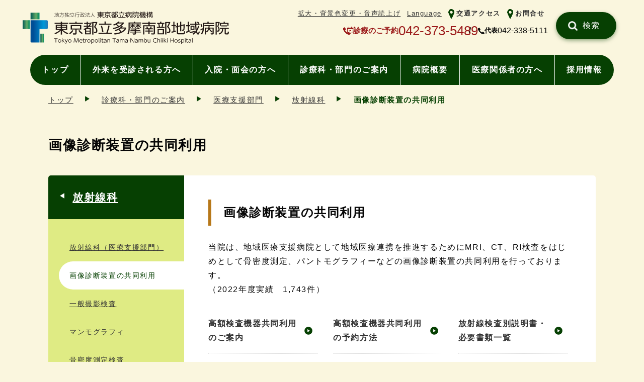

--- FILE ---
content_type: text/html
request_url: https://www.tmhp.jp/tamanan/section/medical_support/radiology/houshasenka_sector_01.html
body_size: 3739
content:
<!doctype html>
<html lang="ja">
<head prefix="og: http://ogp.me/ns# fb: http://ogp.me/ns/fb# article: http://ogp.me/ns/article#">
<meta charset="UTF-8">
<meta name="viewport" content="width=device-width">
<title>画像診断装置の共同利用 | 多摩南部地域病院 | 東京都立病院機構</title>
<meta name="date" content="2022-05-17T00:00:00+09:00">
<meta name="description" content="画像診断装置の共同利用当院は、地域医療支援病院として地域医療連携を推進するためにMRI、CT、RI検査をはじめとして骨密度測定、パントモグラフィーなどの画像診断装置の共同利用を行っております。 （2022年度実績　1,743件）高額検査機器共同利用のご案内高額検査機器共同利用の予約方法放射線検査別説明書・必要書類一覧">
<meta name="twitter:card" content="summary_large_image">
<meta property="og:site_name" content="多摩南部地域病院">
<meta property="og:type" content="article">
<meta property="og:url" content="https://www.tmhp.jp/tamanan/section/medical_support/radiology/houshasenka_sector_01.html">
<meta property="og:title" content="画像診断装置の共同利用 | 多摩南部地域病院 | 東京都立病院機構">
<meta property="og:description" content="画像診断装置の共同利用当院は、地域医療支援病院として地域医療連携を推進するためにMRI、CT、RI検査をはじめとして骨密度測定、パントモグラフィーなどの画像診断装置の共同利用を行っております。 （2022年度実績　1,743件）高額検査機器共同利用のご案内高額検査機器共同利用の予約方法放射線検査別説明書・必要書類一覧">
<meta property="og:image" content="https://www.tmhp.jp/tamanan/shared/images.bv/section_menu_img/att_0000008.png">
<link rel="canonical" href="https://www.tmhp.jp/tamanan/section/medical_support/radiology/houshasenka_sector_01.html">
<!--modules/module_head.tpl-->
<link rel="shortcut icon" href="/favicon.ico">
<link href="/exis/css/reset.css" rel="stylesheet">
<link href="/exis/css/style.css" rel="stylesheet">
<link href="/exis/css/contents.css" rel="stylesheet">
<link href="/exis/css/page.css" rel="stylesheet">
<script src="/exis/js/jquery-3.6.0.min.js"></script>
<script src="/exis/js/spmenu.js"></script>
<script src="/exis/js/gotop.js"></script>
<script src="/exis/js/newslist.js"></script>
<script src="/exis/js/fixlink.js"></script>
<script src="/exis/js/ga.js"></script>
<!-- 画像表示一時対応用css -->
<link href="/tamanan/css/img.css" rel="stylesheet">


</head>
<body class="page natural">
<!--modules/module_ga_noscript.tpl--><!-- Google Tag Manager (noscript) -->
<noscript><iframe src="https://www.googletagmanager.com/ns.html?id=GTM-54FFS2X" height="0" width="0" style="display:none;visibility:hidden"></iframe></noscript>
<!-- End Google Tag Manager (noscript) -->

  <!-- noscript -->
  <noscript>
    <p class="noscript">本サイトではJavaScriptを使用したコンテンツ・機能を提供しています。JavaScriptを有効にするとご利用いただけます。</p>
  </noscript>
  <!-- スキップリンク -->
  <p><a href="#contents_area" class="skip">本文へ移動</a></p>
  <!-- ▽ ヘッダー -->
  <header class="container">
<!--modules/module_header.tpl-->
<div class="site_ttl">
      <p class="logo"><a href="/tamanan/">
        <img src="/tamanan/shared/files/002094/logo_tamanan.svg" alt="東京都立多摩南部地域病院" height="48" width="200">
      </a></p>
    </div>
    <div class="sp_menu">
      <ul class="assist">
<!--modules/module_assist_headerlink.tpl-->        <li class="pc"><a href="https://www4.zoomsight-sv2.jp/TMHP/controller/index.html#https://www.tmhp.jp/tamanan/index.html">拡大・背景色変更・音声読上げ</a></li>
        <li class=""><a href="/tamanan/en/">Language</a></li>
        <li class="assist_ico "><img src="/tamanan/shared/files/002094/ico_access_green.png" alt=""><a href="/tamanan/about/facility_information/access.html">交通アクセス</a></li>
        <li class="assist_ico "><img src="/tamanan/shared/files/002094/ico_access_green.png" alt=""><a href="/tamanan/enquete/contact.html">お問合せ</a></li>

      </ul>
    </div>
    <ul class="head_contact">
      <li class="appoint_tel">
      <img src="/exis/img/ico_tel2_red.png" alt="予約電話">
      <span>診療のご予約</span>
      <span class="tel_link">042-373-5489</span>      </li>
      <li class="switch_tel">
      <img src="/exis/img/ico_tel_bk.png" alt="電話番号">
      <span>代表</span>
      <span class="tel_link">042-338-5111</span>      </li>
    </ul>
    <div class="site_search head_search clearboth">
      <form name="site_search" action="/cgi-bin/searchform/search.cgi" method="POST" class="search_form">
        <input type="text" name="q" value="" class="search_txt" title="サイト内検索">
        <input type="submit" value="検索" class="search_submit">
      </form>
      <p>例）生活習慣病</p>
    </div>
    <ul class="nav nav_type01">
      <li class="pc"><a href="/tamanan/index.html">トップ</a></li>
      <li class=""><a href="/tamanan/outpatient/index.html">外来を受診される方へ</a></li>
      <li class=""><a href="/tamanan/inpatient/index.html">入院・面会の方へ</a></li>
      <li class=""><a href="/tamanan/section/index.html">診療科・部門のご案内</a></li>
      <li class=""><a href="/tamanan/about/index.html">病院概要</a></li>
      <li class=""><a href="/tamanan/relation/index.html">医療関係者の方へ</a></li>
      <li class=""><a href="/tamanan/recruit/index.html">採用情報</a></li>
    </ul>

  </header>
  <div id="contents_area">
    <ul class="breadcrumbs container">
<li><a href="/tamanan/index.html">トップ</a></li><li><a href="/tamanan/section/index.html">診療科・部門のご案内</a></li><li><a href="/tamanan/section/medical_support/index.html">医療支援部門</a></li><li><a href="/tamanan/section/medical_support/radiology/houshasenka_sector.html">放射線科</a></li><li>画像診断装置の共同利用</li>    </ul>

    <script type="application/ld+json">
    {
      "@context": "https://schema.org",
      "@type": "BreadcrumbList",
      "itemListElement": [
	  {
        "@type": "ListItem",
        "position": 1,
        "name": "多摩南部地域病院",
        "item": "https://www.tmhp.jp/tamanan/index.html" 
      },
	  {
        "@type": "ListItem",
        "position": 2,
        "name": "診療科・部門のご案内",
        "item": "https://www.tmhp.jp/tamanan/section/index.html" 
      },
	  {
        "@type": "ListItem",
        "position": 3,
        "name": "医療支援部門",
        "item": "https://www.tmhp.jp/tamanan/section/medical_support/index.html" 
      },
	  {
        "@type": "ListItem",
        "position": 4,
        "name": "放射線科",
        "item": "https://www.tmhp.jp/tamanan/section/medical_support/radiology/houshasenka_sector.html" 
      },
      {
        "@type": "ListItem",
        "position": 5,
        "name": "画像診断装置の共同利用" 
      }
      ]
    }
    </script>


    <h1 class="h1_base container"><span>画像診断装置の共同利用</span></h1>
    <div class="contents">
      <div class="main">
<!-- contents_title --><h2>画像診断装置の共同利用</h2><p>当院は、地域医療支援病院として地域医療連携を推進するためにMRI、CT、RI検査をはじめとして骨密度測定、パントモグラフィーなどの画像診断装置の共同利用を行っております。<br> （2022年度実績　1,743件）</p><!-- sec_indexbox --><div><ul class="links_08"><li><a href="/tamanan/relation/medical_cooperation/renkei_kiki.html" class="link_normal">高額検査機器共同利用のご案内</a></li><li><a href="/tamanan/relation/medical_cooperation/renkei_kikiyoyaku.html" class="link_normal">高額検査機器共同利用の予約方法</a></li><li><a href="/tamanan/relation/medical_cooperation/housyasen_syorui.html" class="link_normal">放射線検査別説明書・必要書類一覧</a></li></ul></div><!-- sec_indexbox --><!--<h3 class="article">患者さんへ </h3>患者さんからの予約受付をはじめました。ご希望の方はかかりつけ医にご相談ください。<ul class="list"><li><a href="/dept/renkei_ctkensa.pdf" target="_blank" class="popup">CT検査のご案内</a>［PDF形式：182KB］</li><li><a href="renkei_daicho.pdf" target="_blank" class="popup">大腸CT検査のご案内</a>［PDF形式：150KB］</li><li><a href="/dept/renkei_mrikensa.pdf" target="_blank" class="popup">MRI検査のご案内</a>［PDF形式：199KB］</li><li><a href="/dept/renkei_rikensa.pdf" target="_blank" class="popup">RI検査のご案内</a>［PDF形式：161KB］</li></ul><h3 class="article">地域の先生方へ</h3><ul class="list"><li>手続きのご案内（詳細は<a href="/doctor/renkei_kiki.php">「高額検査機器共同利用のご案内」</a>をご覧ください。）</li><li><a href="renkei_beta.pdf" target="_blank" class="popup">冠動脈CTの&beta;ブロッカー使用について</a>［PDF形式：187KB］</li><li><a href="renkei_corebeta.pdf" target="_blank" class="popup">コアベータ添付文書</a>［PDF形式：434KB］</li></ul>--><!-- no_item -->
      </div>
      <div class="sub">
        <h2 class="sub_cate_h2"><a href="/tamanan/section/medical_support/radiology/houshasenka_sector.html">放射線科</a></h2>
                <ul class="sub_cate_ul">
          <li><a href="/tamanan/section/medical_support/radiology/houshasenka_sector.html" class="cat01">放射線科（医療支援部門）</a></li>
          <li><a href="/tamanan/section/medical_support/radiology/houshasenka_sector_01.html" class="cat01">画像診断装置の共同利用</a></li>
          <li><a href="/tamanan/section/medical_support/radiology/houshasenka_sector_02.html" class="cat01">一般撮影検査</a></li>
          <li><a href="/tamanan/section/medical_support/radiology/houshasenka_sector_03.html" class="cat01">マンモグラフィ</a></li>
          <li><a href="/tamanan/section/medical_support/radiology/houshasenka_sector_04.html" class="cat01">骨密度測定検査</a></li>
          <li><a href="/tamanan/section/medical_support/radiology/houshasenka_sector_05.html" class="cat01">CT検査</a></li>
          <li><a href="/tamanan/section/medical_support/radiology/houshasenka_sector_06.html" class="cat01">MRI検査</a></li>
          <li><a href="/tamanan/section/medical_support/radiology/houshasenka_sector_07.html" class="cat01">Ｘ線透視検査</a></li>
          <li><a href="/tamanan/section/medical_support/radiology/houshasenka_sector_11.html" class="cat01">血管造影検査</a></li>
          <li><a href="/tamanan/section/medical_support/radiology/houshasenka_sector_09.html" class="cat01">RI検査</a></li>
          <li><a href="/tamanan/section/medical_support/radiology/houshasenka_sector_10.html" class="cat01">放射線治療</a></li>
          <li><a href="/tamanan/section/medical_support/radiology/houshasenka_sector_12.html" class="cat01">放射線科機器一覧</a></li>
          <li><a href="/tamanan/section/medical_support/radiology/gallery.html" class="cat01">治療室ギャラリー</a></li>
        </ul>

      </div>
    </div>
  </div>
  <footer>
<!--modules/topsite_module_footer.tpl-->
<p id="gotoTop" class="container"><a href="#top"><img src="/exis/img/gotop_green.png" alt="ページの先頭へ"></a></p>

    <div class="footer_inner container">
      <div class="footer_hospitals">
        <h2>病院一覧</h2>
        <ul>
          <li>
              <a href="/hiroo/">広尾病院  </a>
          </li>
          <li>
              <a href="/okubo/">大久保病院</a>
          </li>
          <li>
              <a href="/ohtsuka/">大塚病院</a>
          </li>
          <li>
            <a href="/komagome/">駒込病院</a>
          </li>
          <li>
            <a href="/toshima/">豊島病院</a>
          </li>
          <li>
            <a href="/ebara/">荏原病院</a>
          </li>
          <li>
            <a href="/bokutoh/">墨東病院</a>
          </li>
          <li>
            <a href="/tama/">多摩総合医療センター</a>
          </li>
          <li>
            <a href="/tamahoku/">多摩北部医療センター</a>
          </li>
          <li>
            <a href="/tobu/">東部地域病院</a>
          </li>
          <li>
            <a href="/tamanan/">多摩南部地域病院</a>
          </li>
          <li>
            <a href="/shinkei/">神経病院</a>
          </li>
          <li>
            <a href="/shouni/">小児総合医療センター</a>
          </li>
          <li>
            <a href="/matsuzawa/">松沢病院</a>
          </li>
          <li class="kikou_link">
            <a href="/">東京都立病院機構</a>
          </li>
        </ul>
      </div>

      <div class="footer_nav">
        <ul class="footer_nav01">
          <li><a href="/tamanan/outpatient/index.html">外来を受診される方へ</a></li>
          <li><a href="/tamanan/inpatient/index.html">入院・面会の方へ</a></li>
          <li><a href="/tamanan/section/index.html">診療科・部門のご案内</a></li>
          <li><a href="/tamanan/about/index.html">病院概要</a></li>
        </ul>
        <ul class="footer_nav02">
          <li><a href="/tamanan/relation/index.html">医療関係者の方へ</a></li>
          <li><a href="/tamanan/recruit/index.html">採用情報</a></li>
          <li><a href="/tamanan/about/facility_information/access.html">交通アクセス</a></li>
          <li><a href="/tamanan/enquete/contact.html">お問合せ</a></li>
        </ul>
      </div>

	<div class="fotter_profile">
	<div class="footer_logo">
          <p class="logo"><img src="/tamanan/shared/files/001977/w_logo_tamanan.svg" alt="東京都立多摩南部地域病院" height="48" width="200"></p>
        </div>
        <ul class="footer_inquiry">
          <li class="fotter_add">〒206-0036 東京都多摩市中沢2-1-2</li>
          <li class="appoint_tel">
          <img src="/exis/img/ico_tel2_red.png" alt="予約電話">
          <span>診療のご予約</span>
          <span class="tel_link">042-373-5489</span>          </li>
          <li class="switch_tel">
          <img src="/exis/img/ico_tel_bk.png" alt="電話番号">
          <span>代表</span>
          <span class="tel_link">042-338-5111          </span></li>
        </ul>
      </div>

    </div>

    <div class="footer_sub">
      <div class="footer_sub_inner">
        <ul class="footer_sub_nav">
          <li><a href="/tamanan/about/others/sitepolicy.html">サイトポリシー</a></li>
          <li><a href="/tamanan/about/about_the_hospital_site/sitemap.html">サイトマップ</a></li>
          <li><a href="/tamanan/about/about_hospital/kojinjoho.html">プライバシーポリシー</a></li>
          <li><a href="/tamanan/about/about_the_hospital_site/link.html">リンク集</a></li>
        </ul>
        <p class="copyright">© TOKYO METROPOLITAN HOSPITAL ORGANIZATION All Rights Reserved.</p>
      </div>
    </div>


  </footer>
  <script>

  </script>
<script src="/exis/js/getpdf.js"></script>
</body>
</html>

--- FILE ---
content_type: text/css
request_url: https://www.tmhp.jp/exis/css/page.css
body_size: 8280
content:
@charset "utf-8";
/* CSS Document */

/*----------------------------------------------------
 header
------------------------------------------------------*/

/*----------------------------------------------------
 メインコンテンツ
------------------------------------------------------*/
/* パン屑 */
.breadcrumbs {
  display: flex;
  flex-wrap: wrap;
  font-size: 95%;
  background-color: #f1e9d1;
  line-height: 2em;
  padding: 1em 5vw;
}

.breadcrumbs li {
  margin-right: 1.5em;
  color: #003477;
  font-weight: bold;
}

.breadcrumbs a {
  font-weight: normal;
}

.breadcrumbs li:not(:first-child)::before {
  content: "";
  display: inline-block;
  margin-right: 1.5em;
  width: .7em;
  height: 1em;
  background: url(../img/ico_link02_blue01.png) no-repeat left center;
  background-size: 80%;
}

.main {
  background-color: #fff;
  padding: 3em 5vw;
}

/* hタグ */
.h1_base {
  min-height: 120px;
  display: flex;
  flex-wrap: wrap;
  align-items: center;
  font-size: 170%;
}

.main h2 {
  border-left: 6px solid #38a3a5;
  font-size: 150%;
  padding: .5em 0 .5em 1em;
  margin-bottom: 1.2em;
}

.main h2:not(:first-child) {
  margin-top: 1.5em;
}

.main h3 {
  border-bottom: 2px solid #38a3a5;
  font-size: 130%;
  padding: .5em 0;
  margin-bottom: 1.2em;
}

.main h4 {
  border-bottom: 1px solid #38a3a5;
  font-size: 120%;
  padding: .8em 0;
  margin-bottom: 1.5em;
  display: table;
}

.main h5 {
  font-size: 110%;
  padding: 1em 0;
  margin-bottom: 1.5em;
  position: relative;
}

.main h5::after {
  content: "";
  display: block;
  width: 3em;
  height: 1px;
  border-top: 1px solid #38a3a5;
  position: relative;
  bottom: -.8em;
  left: 0;
}

/* 段落 */
.main p {
  margin-bottom: 1.5em;
}

.main strong {
  font-weight: bold;
  color: #9b1a1a;
}

.main em {
  font-family: "游ゴシック体", YuGothic, "游ゴシック", "Yu Gothic", "ヒラギノ角ゴ Pro W3", "Hiragino Kaku Gothic Pro", "ＭＳ Ｐゴシック", "MS PGothic", sans-serif;
  font-style: italic;
}

.main .align_center {
  text-align: center;
}

.main .align_right {
  text-align: right;
}

.main hr {
  border: none;
  border-top: 1px solid #bfbfbf;
  height: 1px;
  margin: 0 0 2em;
}

/* リスト */
.main ul,
.main ol {
  margin-bottom: 3em;
}

.main .disc,
.main .decimal,
.main .annotation {
  margin-left: 1.5em;
}

.main li {
  margin-bottom: 1em;
}

.main .disc {
  list-style-type: disc;
  list-style-image: url(../img/ico_dot_blue.png);
}

.main .decimal {
  list-style-type: decimal;
}

.main .upper-roman {
  list-style-type: upper-roman;
  margin-left: 1.8em;
}

.main .upper-latin {
  list-style-type: upper-latin;
  margin-left: 1.8em;
}

.main .annotation {
  list-style-type: disc;
  list-style-image: url(../img/ico_annotation.png);
}

/* 定義リスト */
.main dl {
  margin-bottom: 3em;
}

.main dt {
  margin-bottom: .5em;
  font-weight: bold;
}

.main dd {
  margin-bottom: .5em;
}

.main dl:not(.qa) dd {
  padding-left: 2em;
}

/* リンクリスト */
.main a {
  font-weight: bold;
}

.main .link_normal {
  display: inline-block;
}

.main .link_normal:not(:has(.photo_link)) {
  background: url(../img/ico_link02_blue01.png) no-repeat left .4em;
  background-size: .5em;
  padding-left: 1em;
  margin: 0 .5em;
}

.main .link_anchor {
  position: relative;
  padding-left: 1.2em;
  margin: 0 .5em;
  margin-left: .3em;
  display: inline-block;
}

.main .link_anchor::before {
  content: "";
  display: block;
  position: absolute;
  left: 0;
  top: .28em;
  width: .7em;
  height: .7em;
  background: url(../img/ico_link02_blue01.png) no-repeat center;
  background-size: 83%;
  transform: rotate(90deg);
}

.main .links_01 .link_anchor,
.main .links_02 .link_anchor,
.main .links_07 .link_anchor,
.main .links_08 .link_anchor {
  position: static;
}

.main .links_01 .link_anchor::before,
.main .links_02 .link_anchor::before,
.main .links_03 .link_anchor::before,
.main .links_04 .link_anchor::before,
.main .links_05 .link_anchor::before,
.main .links_06 .link_anchor::before,
.main .links_07 .link_anchor::before,
.main .links_08 .link_anchor::before {
  content: none;
}

.main .link_blank {
  background: url(../img/ico_link02_blue01.png) no-repeat left .4em, url(../img/ico_link_blank.png) no-repeat right center;
  background-size: .5em, 1.3em;
  margin: 0 .5em;
  padding: 0 2em 0 1em;
  display: inline-block;
}

.main .links_03 .link_normal,
.main .links_04 .link_normal,
.main .links_05 .link_normal,
.main .links_06 .link_normal,
.main .links_03 .link_blank,
.main .links_04 .link_blank,
.main .links_05 .link_blank,
.main .links_06 .link_blank {
  background: none;
  margin: 0;
}

.main .links_01 a,
.main .links_02 a {
  background: url(../img/ico_link02_blue01.png) no-repeat left .4em;
  background-size: .5em;
  padding: 0 .5em 0 1em;
  display: inline-block;
  margin-left: 0;
}

.main .links_02,
.main .links_03,
.main .links_04,
.main .links_05,
.main .links_06,
.main .links_07,
.main .links_08 {
  display: flex;
  flex-wrap: wrap;
}

.main .links_02 li,
.main .links_03 li,
.main .links_04 li,
.main .links_05 li,
.main .links_07 li,
.main .links_08 li {
  width: calc(50% - 5px);
}

.main .links_02 li:nth-child(2n),
.main .links_03 li:nth-child(2n),
.main .links_04 li:nth-child(2n),
.main .links_05 li:nth-child(2n),
.main .links_07 li:nth-child(2n),
.main .links_08 li:nth-child(2n) {
  margin-left: 10px;
}

.main .links_06 li {
  width: calc(33% - 6px);
}

.main .links_06 li:not(:nth-child(3n + 1)) {
  margin-left: 9px;
}

.main .links_03 a,
.main .links_04 a,
.main .links_05 a,
.main .links_06 a,
.main .links_07 a,
.main .links_08 a {
  text-decoration: none;
  display: block;
  border-bottom: 1px dotted #707070;
  padding-right: 2em;
  padding: 1em 2em 1em 0;
  height: 100%;
}

.main .links_03 a,
.main .links_04 a,
.main .links_05 a,
.main .links_06 a {
  position: relative;
}

.main .links_03 a::after,
.main .links_04 a::after,
.main .links_05 a::after,
.main .links_06 a::after {
  content: "";
  display: block;
  position: absolute;
  right: 0;
  top: .8em;
  width: 1em;
  height: 2em;
  background: url(../img/ico_link02_blue01.png) no-repeat center 100%;
  background-size: 52%;
  transform: rotate(90deg);
}

.main .links_07 a,
.main .links_08 a {
  background: url(../img/ico_link_blue01.png) no-repeat calc(100% - .7em) center;
  background-size: 1em;
  margin-left: 0;
}

/* 表 */
.main .table-scroll {
  margin-bottom: 3em;
  overflow-x: auto;
}

.main table {
/*  border-collapse: separate; */
  border-collapse: collapse;
  border: 1px solid #bfbfbf;
  border-radius: 10px;
  min-width: 800px;
/*  white-space: nowrap; */
}

.main .just_width {
  width: auto !important;
  min-width: auto !important;
  max-width: 100% !important;
}

.table_toggle {
  margin-bottom: 1em;
  font-weight: bold;
  width: 99.5%;
  position: sticky;
  top: 0;
  left: 0;
  white-space: normal;
  display: flex;
  justify-content: flex-end;
  align-items: center;
}

.table_toggle::before,
.table_toggle::after {
  content: "";
  width: 1.25em;
  height: 1.25em;
  background: no-repeat center/cover;
  margin-right: .5em;
}

.table_toggle::before {
  background-image: url(../img/horizontal.svg);
  opacity: .3;
}

.table_toggle::after {
  background-image: url(../img/maximize.svg);
}

.scroll_width .table_toggle::before {
  opacity: 1;
}

.scroll_width .table_toggle::after {
  opacity: .3;
}

.table_toggle button {
  /* margin-left: auto; */
  width: 10em;
  display: block;
  border-radius: 50px;
  border: 1px solid #bfbfbf;
  background: none;
  font-size: 87.5%;
  height: 2.4em;
  padding: 0;
  cursor: pointer;
  order: 1;
}

.main caption {
  text-align: left;
  margin-bottom: 1em;
  font-weight: bold;
  width: 85vw;
  position: sticky;
  top: 0;
  left: 0;
  white-space: normal;
}

.main .table_scroll {
  margin-bottom: 0;
  text-align: right;
  display: flex;
  align-items: center;
  justify-content: flex-end;
  font-weight: normal;
  line-height: 1.5;
}

.main .table_scroll::before {
  content: "";
  display: inline-block;
  width: 1.5em;
  height: 1.5em;
  margin-right: 1em;
  background: url(../img/ico_arr_blue01.png) no-repeat center center;
  background-size: 1.5em;
}

/* 
.main tr:first-child th:first-child,
.main tr:first-child td:first-child {
  border-top-left-radius: 10px;
}

.main tr:first-child th:last-child,
.main tr:first-child td:last-child {
  border-top-right-radius: 10px;
}

.main tr:last-child th:first-child,
.main tr:last-child td:first-child {
  border-bottom-left-radius: 10px;
}

.main tr:not(:first-child) th,
.main tr:not(:first-child) td {
  border-top: 1px solid #bfbfbf;
}

.main th:not(:first-child),
.main td:not(:first-child) {
  border-left: 1px solid #bfbfbf;
}
*/

.main th {
  background-color: #f7f7f7;
  padding: 1em;
  font-weight: bold;
  text-align: left;
  vertical-align: middle;
  border: 1px solid #bfbfbf;
}

.main td {
  padding: 1em;
  vertical-align: middle;
  border: 1px solid #bfbfbf;
}

.main .bg_div td,
.main .qa td {
  background-color: #fff;
}

/* 画像レイアウト */
.contents .main .image_circle,
.mce-content-body.main .image_circle {
  border-radius: 50% !important;
  width: calc(90vw * .8);
  height: calc(90vw * .8);
  max-width: 600px;
  max-height: 600px;
  object-fit: cover;
  object-position: center;
}

.main .imgBox:not(:last-child) {
  margin-bottom: 2em;
}

.main img {
  max-width: none;
}

.main .imgBox img {
  /* border-radius: 10px; */
  height: auto;
  max-width: 100%;
}

.main .imgBox .image_circle {
  width: 100%;
}

.main .imgBox figure {
  text-align: center;
}

.main .center {
  width: 92%;
  margin: 0 auto 3em;
}

.main .imgLeftM,
.main .imgLeftS,
.main .imgRightM,
.main .imgRightS,
.main .imgAllS,
.main .imgAllM {
  width: 80%;
  margin: 0 auto 3em;
}

.main .caption {
  text-align: center;
  margin-top: 1em;
}

.main .txtBox {
  margin-top: 1.5em;
}

.main .photo_link {
  width: 0px;
  height: 0px;
  display: block;
  white-space: nowrap;
  overflow: hidden;
}

/* 装飾div */
.main .border_div {
  border: 1px solid #bfbfbf;
  border-radius: 10px;
  padding: 1.5em;
  margin-bottom: 3em;
}

.main .bg_div {
  background-color: #f8f4e7;
  border-radius: 10px;
  padding: 1.5em;
  margin-bottom: 3em;
}

/* qa */
.main .qa {
  border-bottom: 1px dashed #707070;
}

.js_on .qa {
  position: relative;
}

.js_on .qa dt {
  cursor: pointer;
  padding-right: 3em;
  position: relative;
  z-index: 2;
}

.qa_close > a {
  background: url(../img/ico_opn_blue01.png) no-repeat center;
}
.qa_open > a {
  background: url(../img/ico_cls_blue01.png) no-repeat center;
}

.qa_btn + a {
  position: absolute;
  right: .5em;
  top: 0;
  display: block;
  white-space: nowrap;
  width: 1.5em;
  height: 1.5em;
  text-indent: 200%;
  overflow: hidden;
  background-size: 1.3em;
  z-index: 1;
}

.main .qa dd {
  background-color: #f8f4e7;
  border-radius: 10px;
  padding: 1.5em;
  position: relative;
  margin-top: 1.5em;
}

.main .qa dd::after {
  border: solid transparent;
  content: '';
  height: 0;
  width: 0;
  position: absolute;
  border-top-width: 15px;
  border-bottom-width: 15px;
  border-left-width: 15px;
  border-right-width: 15px;
  border-bottom-color: #f8f4e7;
  top: -30px;
  left: 3em;
  margin-left: -15px;
}

.main .qa dd span::before,
.main .qa dd span::after {
  content: "";
  height: 15px;
  width: 30px;
  position: absolute;
  border-bottom-left-radius: 15px;
  border-bottom-right-radius: 15px;
  top: -15px;
  background-color: #fff;
  z-index: 1;
}

.main .qa dd span::before{
  left: 3em;
}
.main .qa dd span::after {
  right: calc(100% - 3em);
}

/* youtube */
.youtube_wrap {
  width: 100%;
  margin-bottom: 3em;
  aspect-ratio: 16 / 9;
}

.youtube_wrap iframe {
  border: none;
  width: 100%;
  height: 100%;
  aspect-ratio: 16 / 9;
}

/* GoogleMap */
.map_wrap {
  width: 100%;
  margin-bottom: 3em;
  aspect-ratio: 16 / 9;
}

.map_wrap iframe {
  border: none;
  width: 100%;
  height: 100%;
  aspect-ratio: 16 / 9;
}

/* 添付ファイル */
.main a[href$=".pdf"],
.main a[href$=".doc"],
.main a[href$=".docx"],
.main a[href$=".xls"],
.main a[href$=".xlsx"],
.main a[href$=".ppt"],
.main a[href$=".pptx"],
.main a[href$=".zip"],
.main a[href$=".jpg"],
.main a[href$=".png"],
.main a[href$=".mp4"],
.main a[href$=".tsv"],
.main a[href$=".csv"] {
  display: inline-block;
  margin: 0 .5em;
}
.main a[href$=".pdf"]::before,
.main a[href$=".doc"]::before,
.main a[href$=".docx"]::before,
.main a[href$=".xls"]::before,
.main a[href$=".xlsx"]::before,
.main a[href$=".ppt"]::before,
.main a[href$=".pptx"]::before,
.main a[href$=".zip"]::before,
.main a[href$=".jpg"]::before,
.main a[href$=".png"]::before,
.main a[href$=".mp4"]::before,
.main a[href$=".tsv"]::before,
.main a[href$=".csv"]::before {
  content: "";
  width: 1em;
  height: 1.8em;
  vertical-align: middle;
  margin-right: .3em;
  display: inline-block;
  background-size: contain;
  background-repeat: no-repeat;
  background-position-y: center;
}
.main a[href$=".pdf"]::before {
  background-image: url(../img/ico_file_pdf.png);
}
.main a[href$=".doc"]::before,
.main a[href$=".docx"]::before {
  background-image: url(../img/ico_file_word.png);
}
.main a[href$=".xls"]::before,
.main a[href$=".xlsx"]::before {
  background-image: url(../img/ico_file_excel.png);
}
.main a[href$=".ppt"]::before,
.main a[href$=".pptx"]::before {
  background-image: url(../img/ico_file_pp.png);
}
.main a[href$=".zip"]::before,
.main a[href$=".jpg"]::before,
.main a[href$=".png"]::before,
.main a[href$=".mp4"]::before,
.main a[href$=".tsv"]::before,
.main a[href$=".csv"]::before {
  background-image: url(../img/ico_file_attach.png);
}

/* インラインアイコン */
.att_light_red {
  background-image: url(../img/att_light_red.png);
}
.att_light_pink {
  background-image: url(../img/att_light_pink.png);
}
.att_light_color {
  background-image: url(../img/att_light_blue01.png);
}
.att_right_red {
  background-image: url(../img/att_right_red.png);
}
.att_right_pink {
  background-image: url(../img/att_right_pink.png);
}
.att_right_color {
  background-image: url(../img/att_right_blue01.png);
}
.att_circle_red {
  background-image: url(../img/att_circle_red.png);
}
.att_circle_pink {
  background-image: url(../img/att_circle_pink.png);
}
.att_circle_color {
  background-image: url(../img/att_circle_blue01.png);
}
.att_excl_red {
  background-image: url(../img/att_excl_red.png);
}
.att_excl_pink {
  background-image: url(../img/att_excl_pink.png);
}
.att_excl_color {
  background-image: url(../img/att_excl_blue01.png);
}
.att_arrow_red {
  background-image: url(../img/att_arrow_red.png);
}
.att_arrow_pink {
  background-image: url(../img/att_arrow_pink.png);
}
.att_arrow_color {
  background-image: url(../img/att_arrow_blue01.png);
}
.att_left_red {
  background-image: url(../img/att_right_red.png);
  transform: scale(-1, 1);
}
.att_left_pink {
  background-image: url(../img/att_right_pink.png);
  transform: scale(-1, 1);
}
.att_left_color {
  background-image: url(../img/att_right_blue01.png);
  transform: scale(-1, 1);
}

.span_att {
  display: inline-block;
  overflow: hidden;
  width: 1.5em;
  white-space: nowrap;
  text-indent: 200%;
  background-size: 100%;
  background-repeat: no-repeat;
  background-position: center;
  margin-right: .2em;
}

/* getpdf */
#Getpdf {
  margin-left: 1.5em;
  margin-right: 2%;
  padding: 1em;
  background-color: #f2f2f2;
  font-size: 90%;
}

#Getpdf p {
  margin-bottom: 0;
}

/* お問合せ */
.main .contact {
  margin: 3em 0 3em -5vw;
  width: calc(100% + 10vw);
  padding: 3em 5vw 0;
  box-shadow: 0 6px 5px -3px #cecece inset;
}

.contact dt {
  display: flex;
  align-items: center;
  width: 7em;
}

.contact dt::before {
  content: "";
  display: inline-block;
  width: 1.5em;
  height: 1em;
  background: url(../img/ico_mail_green02.png) no-repeat center;
  background-size: 1.5em;
  margin-right: .5em;
}

/*----------------------------------------------------
 サブカラム
------------------------------------------------------*/
.sub {
  padding: 3em 5vw 0;
  font-size: 87.5%;
}

.sub_cate_h2 a {
  background-color: #003477;
  color: #fff;
  border-top-left-radius: 5px;
  font-size: 150%;
  display: block;
  padding: 1.5em;
}

.sub_cate_h2 a::before {
  content: "";
  width: 1em;
  height: 1em;
  background: url(../img/ico_link02_white.png) no-repeat center;
  background-size: 40%;
  display: inline-block;
  margin-right: 1em;
  transform: rotate(180deg);
}

.sub_cate_p {
  background-color: #f1e9d1;
  padding: 1.5em 2.5em;
  border-bottom: 2px solid #f8f4e7;
  font-size: 90%;
}

.sub_cate_ul {
  padding: 2em 1em;
  background-color: #f1e9d1;
  border-bottom-left-radius: 5px;
}

.sub_cate_ul li {
  padding: 1em 1.5em;
}

.sub_cate_ul .current {
  background-color: #fff;
  border-radius: 2em;
}

.sub_cate_ul .current a {
  color: #003477;
  text-decoration: none;
}

/* js_onサブメニュー */
.sub_btn {
  font-size: 87.5%;
  text-decoration: none;
  display: flex;
  margin: -3.5em auto 0;
  justify-content: center;
  align-items: center;
}

.sub_open {
  width: 11.5em;
}

.sub_close {
  width: 10.5em;
}

.sub_close::before {
  background-image: url(../img/ico_opn_blue01.png);
}

.sub_open::before {
  background-image: url(../img/ico_cls_blue01.png);
}

.sub_btn::before {
  content: "";
  width: 1em;
  height: 1em;
  background-repeat: no-repeat;
  background-size: 1em;
  background-position: center;
  display: inline-block;
  padding-right: .5em;
}

.sub_close::before {
  content: "";
  width: 1em;
  height: 1em;
  background-repeat: no-repeat;
  background-size: 1em;
  background-position: center;
  display: inline-block;
  padding-right: .5em;
}

/*----------------------------------------------------
 第2階層メニュー用
------------------------------------------------------*/
.menu_list .cat01 {
  display: block;
  width: 100%;
  padding: 1em;
  padding-right: 1.5em;
  border-bottom: 1px dashed #707070;
  text-decoration: none;
  background: url(../img/ico_link_blue01.png) no-repeat calc(100% - .3em) center;
  background-size: 1em;
  font-weight: bold;
}

.menu_list p {
  margin: 1em;
}

.menu02 .menu_list .cat02 {
  margin: 1em;
}

.menu02 .menu_list .cat02 a {
  background: url(../img/ico_link02_blue01.png) no-repeat left .35em;
  background-size: .6em;
  padding-left: 1.5em;
}

/*----------------------------------------------------
 第1階層メニュー用
------------------------------------------------------*/
.menu_mv {
  width: 100%;
  height: 42.5vw;
}

.menu_mv img {
  width: 100%;
  height: 100%;
  object-fit: cover;
  object-position: center;
}

.menu .h1_base {
  justify-content: center;
}

.menu .main {
  background-color: inherit;
}

.menu .menu_list > li {
  margin-bottom: 2.5em;
}

.menu .cat01 {
  border-bottom: none;
  background-color: #fff;
  border-radius: 5px;
  padding: 1.3em 1.5em 1.3em 3.5em;
  background-position-x: 1.3em;
  /* text-decoration: underline; */
  font-size: 150%;
}

.menu .cat02 {
  margin: 1em 1em 0;
}

.menu .cat02 li {
  margin-bottom: 0;
}

.menu .cat02 a {
  display: block;
  width: 100%;
  border-bottom: 1px dashed #707070;
  text-decoration: none;
  padding: .75em 4em .75em 1em;
  background: url(../img/ico_link_blue01.png) no-repeat calc(100% - 1em) center;
  background-size: 1em;
}

.menu .menu_list p {
  margin: 1em 1.5em;
}

/*----------------------------------------------------
外来予定表
------------------------------------------------------*/
.main .schedule_month {
  width: 5em;
  text-align: center;
  margin: 0 auto;
  border-left: none;
  font-size: 100%;
  padding: 0;
}

.schedule_month > span {
  width: 5em;
  min-height: 5em;
  background-color: #c0e9ea;
  display: flex;
  flex-direction: column;
  justify-content: center;
  align-items: center;
  border-radius: 50%;
  color: #003477;
  line-height: 1.5em;
  margin-top: .5em;
}

.schedule_month span span {
  font-size: 175%;
}

.main .month_prev_next {
  display: flex;
  justify-content: space-between;
  margin-top: -3.3em;
  line-height: 1.5em;
}

.month_prev_next a {
  display: flex;
  align-items: center;
  opacity: .5;
}

.month_prev_next a[href] {
  opacity: 1;
}

.month_prev::before,
.month_next::after {
  content: "";
  width: 1.5em;
  height: 1.5em;
  display: inline-block;
  background: url(../img/ico_link03_blue01.png) no-repeat center;
  background-size: 1.5em;
}

.month_prev::before {
  transform: scale(-1, 1);
  margin-right: .5em;
}

.month_next::after {
  margin-left: .5em;
}

.main .schedule_table {
  line-height: 1.5em;
  width: 100%;
  margin-bottom: 3em;
  white-space: normal;
}

.schedule_table caption {
  position: static;
}

.schedule_table th,
.schedule_table td {
  padding: .5em .6em;
  font-size: 70%;
}

.schedule_table span {
  display: block;
}

.schedule_table .schedule_dow {
  text-align: center;
}

.border_div b {
  font-weight: bold;
}

/*----------------------------------------------------
 スタッフリスト
------------------------------------------------------*/
.staff_prof {
  display: flex;
  flex-direction: column;
  align-items: center;
}

.staff_prof img {
  width: 200px!important;
  height: 200px!important;
  max-width: 100%!important;
  object-fit: cover;
  object-position: center;
  border-radius: 10px;
  pointer-events: none;
}

.staff_prof .image_circle {
  border-radius: 50%;
}

.staff_prof figure {
  margin-bottom: 2em;
}

.staff_prof dl {
  display: flex;
  flex-wrap: wrap;
  width: 100%;
}

.staff_prof dt,
.staff_prof dd {
  border-bottom: 1px solid #bfbfbf;
  margin-bottom: 0;
  padding: 1em .5em;
}

.staff_prof dt {
  width: 8em;
  font-weight: bold;
}

.main .staff_prof dl dd {
  width: calc(100% - 8em);
  margin-left: 0;
}

/*----------------------------------------------------
 診療科トップ
------------------------------------------------------*/
.main .links_08 .current {
  display: flex;
  align-items: center;
  color: #003477;
  border-bottom: 2px solid;
  font-weight: bold;
}

/*----------------------------------------------------
 お知らせ一覧（もっと見る）
------------------------------------------------------*/
.link_more {
  background-color: #003477;
  color: #fff;
  text-decoration: none;
  width: 13em;
  display: flex;
  flex-wrap: wrap;
  margin: 2em auto 0;
  align-items: center;
  justify-content: center;
  padding: .8em 0;
  border-radius: 1.8em;
  max-width: 100%;
}

.link_more::before {
  content: "";
  background: url(../img/ico_link_white.png) no-repeat top left;
  display: inline-block;
  width: 1em;
  height: 1em;
  margin-right: .5em;
  background-size: 1em;
}

/*----------------------------------------------------
 新着情報一覧
------------------------------------------------------*/
.news_cont li {
  padding: 1em 0;
  border-bottom: 1px dashed #707070;
}

.news_cont a {
  display: block;
  text-decoration: none;
  padding-right: 1.5em;
  background: url(../img/ico_link_blue01.png) no-repeat calc(100% - 1px) center;
  background-size: 1em;
  font-weight: normal;
}

.news_cont a[href$=".pdf"] {
  display: block;
  margin: 0
}
.news_cont a[href$=".pdf"]:before {
  content: none;
}
.news_cont a[href$=".pdf"] .news_detail {
  display: block;
}
.news_cont a[href$=".pdf"] .news_detail:before {
  content: "";
  width: 1em;
  height: 1.8em;
  vertical-align: middle;
  margin-right: .3em;
  display: inline-block;
  background: url(../img/ico_file_pdf.png) no-repeat center;
  background-size: contain;
}

.press .news_cont_cate {
  background-image: url(../img/ico_news_press.png);
}

.event_news .news_cont_cate {
  background-image: url(../img/ico_news_event.png);
}

.recruit .news_cont_cate {
  background-image: url(../img/ico_news_recruit.png);
}

.contract .news_cont_cate {
  background-image: url(../img/ico_news_contract.png);
}

.news_cont_cate {
  display: block;
  padding-left: 1.5em;
  background-position: left center;
  background-size: 1em;
  background-repeat: no-repeat;
  font-weight: bold;
}

.main .news_dl {
  display: flex;
  flex-wrap: wrap;
  margin-bottom: 0;
}

.main .news_date {
  width: 10em;
  font-weight: normal;
}

.new .news_date {
  width: 13em;
  margin-bottom: 0;
}

.new .news_date::after {
  content: "new";
  display: inline-block;
  background-color: #9b1a1a;
  color: #fff;
  padding: 0 .5em;
  border-radius: 5px;
  font-size: 80%;
  margin-left: .5em;
}

.main dl.news_dl .news_spot {
  color: #003477;
  border: 1px solid;
  border-radius: 1em;
  padding: 0 .7em;
}

.main .news_cont .news_detail {
  text-decoration: underline;
  width: 100%;
  margin: 0;
  padding-left: 0;
}

/*----------------------------------------------------
 アンケートフォーム
------------------------------------------------------*/
.enquete legend {
  display: block;
  width: 100%;
}

.enquete form h2 {
  margin-bottom: .8em;
}

.form_parts {
  margin-bottom: 2.5em;
}

.enquete input[type="text"],
.enquete textarea {
  width: 100%;
  border: 1px solid #898989;
  max-width: 30em;
  display: block;
}

.enquete input[type="text"] {
  min-height: 2em;
}

.enquete textarea {
  resize: vertical;
}

.enquete input[type="radio"],
.enquete input[type="checkbox"] {
  vertical-align: middle;
  margin-right: .3em;
}

.enquete label:not(:last-child) {
  margin-right: .7em;
}

.enquete label {
  display: inline-block;
}

.enqbutton {
  text-align: center;
}

.enqbutton input[type="submit"] {
  border: 2px solid #38a3a5;
  padding: .3em .5em;
  border-radius: 5px;
  background-color: #fff;
  color: #111;
}

.enqbutton input[type="submit"]:hover {
  background-color: #c0e9ea;
}

.enquete .red {
  color: #9b1a1a;
}

#ErrorDisplayArea {
  color: #9b1a1a;
  font-weight: bold;
}

/*----------------------------------------------------
 検索結果画面
------------------------------------------------------*/
.re-search {
  background-color: #fff;
  border-bottom: 1px solid #707070;
  padding: 1.5em 5vw;
}

.re-search input[type="text"] {
  height: 3.5em;
  width: 100%;
  /* max-width: 20em; */
  border: 1px solid #b8b8b8;
  border-radius: 1.75em;
  overflow: hidden;
  background-color: #fff;
  padding-left: 1em;
  display: flex;
  justify-content: space-between;
  margin-bottom: 1.5em;
  box-shadow: 0px 8px 8px -6px rgba(0, 0, 0, 0.26);
}

.re-search input[type="submit"] {
  min-width: 6em;
  max-width: 100%;
  min-height: 3.2em;
  background: url(../img/ico_search_white.png) no-repeat .9em center #003477;
  background-size: 1.2em;
  color: #fff;
  padding: 0 .9em 0 2.5em;
  border: 1px solid #003477;
  border-radius: 1.6em;
  margin: 0 auto;
  display: block;
 }

.re-search div:nth-child(3) {
  display: flex;
  flex-wrap: wrap;
  margin-bottom: 1em;
}

.re-search div:nth-child(3) label {
  width: 100%;
}

.re-search div:nth-child(3) input {
  width: 8em;
  margin: 0 .5em .5em;
  font-size: 120%;
  border: 1px solid #b8b8b8;
  border-radius: 5px;
  padding: .2em;
}

.re-search div:nth-child(4) {
  display: flex;
  justify-content: center;
  align-items: baseline;
  margin-bottom: 1em;
}

.re-search div:nth-child(4) label {
  padding-left: .5em;
}

.search_result .main {
  padding-top: 1.5em;
}

.search_result .main .news_detail {
  font-weight: bold;
  margin-left: 2em;
  margin-bottom: .5em
}


/*----------------------------------------------------
 タブレット表示
------------------------------------------------------*/
@media screen and (min-width:472px), print {
  .re-search div:nth-child(3) label {
    width: auto;
  }
}

@media screen and (min-width:646px), print {
  .youtube_wrap,
  .map_wrap {
    width: 80%;
    max-width: 820px;
    margin: 0 auto 3em;
  }
}

@media screen and (min-width:671px), print {
  /*
   メインコンテンツ
  ------------------------------------------------------*/
  .main table{
    min-width: 80%;
  }

  .datalist05,
  .datalist10,
  .datalist15 {
    display: flex;
    flex-wrap: wrap;
  }

  .datalist05.clearfix:before,
  .datalist10.clearfix:before,
  .datalist15.clearfix:before,
  .datalist05.clearfix:after,
  .datalist10.clearfix:after,
  .datalist15.clearfix:after {
    content: none;
  }

  .datalist05 dt {
    width: 5.5em;
  }
  .datalist10 dt {
    width: 10.5em;
  }
  .datalist15 dt {
    width: 15.5em;
  }

  .main dl.datalist05 dd {
    width: calc(100% - 5.5em);
    padding-left: 3em
  }
  .main dl.datalist10 dd {
    width: calc(100% - 10.5em);
    padding-left: 3em
  }
  .main dl.datalist15 dd {
    width: calc(100% - 15.5em);
    padding-left: 3em
  }

  .main dl.datalist05 dd + dd {
    width: 100%;
    padding-left: 8.5em
  }
  .main dl.datalist10 dd + dd {
    width: 100%;
    padding-left: 13.5em
  }
  .main dl.datalist15 dd + dd {
    width: 100%;
    padding-left: 18.5em
  }

}

@media screen and (min-width:780px), print {
  /*
   メインコンテンツ
  ------------------------------------------------------*/
  .main .links_02 li,
  .main .links_03 li,
  .main .links_07 li {
    width: calc(50% - 10px);
  }
  .main .links_02 li:nth-child(2n),
  .main .links_03 li:nth-child(2n),
  .main .links_07 li:nth-child(2n) {
    margin-left: 20px;
  }
  .main .links_04 li:nth-child(2n),
  .main .links_05 li:nth-child(2n),
  .main .links_08 li:nth-child(2n) {
    margin-left: 0;
  }

  .main .links_04 li,
  .main .links_08 li {
    width: calc(33% - 20px);
  }

  .main .links_04 li:not(:nth-child(3n + 1)),
  .main .links_08 li:not(:nth-child(3n + 1)) {
    margin-left: 30px;
  }

  .main .links_05 li {
    width: calc(25% - 20px);
  }

  .main .links_05 li:not(:nth-child(4n + 1)) {
    margin-left: 26px;
  }

  .main .links_06 li {
    width: calc(16.5% - 20px);
  }

  .main .links_06 li:not(:nth-child(6n + 1)) {
    margin-left: 24px;
  }

  /* 画像レイアウト */
  .main .center {
    max-width: 900px;
  }
  
  .main .txtBox {
    margin-top: 0;
  }

  .main .imgLeftM,
  .main .imgLeftS,
  .main .imgRightM,
  .main .imgRightS,
  .main .imgAllS,
  .main .imgAllM {
    width: 100%;
    display: flex;
    justify-content: space-between;
  }
  
  .main .imgLeftM .image_circle,
  .main .imgRightM .image_circle,
  .main .imgAllM .image_circle {
    height: calc(90vw * .45);
  }

  .main .imgLeftS .image_circle,
  .main .imgRightS .image_circle {
    height: calc(90vw * .35);
  }

  .main .imgAllS .image_circle {
    height: calc(90vw * .30);
  }

  .imgLeftM .imgBox {
    width: 45%;
  }

  .imgLeftM .txtBox {
    width: 50%;
  }

  .imgLeftS .imgBox {
    width: 35%;
  }

  .imgLeftS .txtBox {
    width: 60%;
  }

  .imgRightM .imgBox {
    width: 45%;
    order: 1;
  }

  .imgRightM .txtBox {
    width: 50%;
  }

  .imgRightS .imgBox {
    width: 35%;
    order: 1;
  }

  .imgRightS .txtBox {
    width: 60%;
  }

  .imgAllS .imgBox {
    width: 30%;
  }

  .imgAllM .imgBox {
    width: 45%;
  }

  .main .table-scroll {
    overflow: inherit;
  }

  .main table {
    max-width: 100%;
    white-space: normal;
  }

  .main caption {
    width: auto;
    position: static;
  }

  /*
  外来予定表
  ------------------------------------------------------*/
  .schedule_table th,
  .schedule_table td {
    font-size: 100%;
  }

  /*
   スタッフリスト
  ------------------------------------------------------*/
  .staff_prof {
    flex-direction: row;
    align-items: flex-start;
  }

  .staff_prof figure {
    width: 200px;
    margin-right: 20px;
  }

  .staff_prof figure + dl {
    width: calc(100% - 220px);
  }


  /*
   検索結果画面
  ------------------------------------------------------*/
  .re-search {
    display: flex;
    flex-wrap: wrap;
  }

  .re-search div:nth-child(2) {
    width: calc(100% - 6em);
  }

  .re-search input[type="text"] {
    border-bottom-right-radius: 0;
    border-top-right-radius: 0;
    border-right: none;
  }

  .re-search input[type="submit"] {
    border-bottom-right-radius: 1.75em;
    border-top-right-radius: 1.75em;
    border-bottom-left-radius: 0;
    border-top-left-radius: 0;
    height: 3.5em;
    border: 1px solid #b8b8b8;
    border-left: none;
    box-shadow: 0px 8px 8px -6px rgb(0 0 0 / 26%);
  }

  .re-search div:last-child {
    order: 1;
  }

  .re-search div:nth-child(3),
  .re-search div:nth-child(4) {
    display: inline-flex;
  }

  .re-search div:nth-child(3) {
    margin-left: 1.5em;
    order: 2;
  }

  .re-search div:nth-child(4) {
    margin-left: 1em;
    order: 3;
  }
}
/*----------------------------------------------------
 pc表示
------------------------------------------------------*/
@media screen and (min-width:1230px), print {
  /*
   header
  ------------------------------------------------------*/
  .head_contact {
    flex-direction: row;
    width: 100%;
    justify-content: flex-end;
  }

  .head_contact li:not(:first-child)::before {
    content: "/";
    display: inline-block;
    /* padding-right: .5em; */
    color: #070707;
    position: absolute;
    left: 0;
    transform: translateX(calc(-50% - 1rem));
  }

  .site_search {
    width: 60%;
    margin: 0 auto;
  }

  .nav li {
    margin: 0;
  }

  .nav a {
    padding: 1em 0;
  }

  /* .nav .current {
    position: relative;
  }

  .nav .current::after {
    content: "";
    height: 8px;
    width: 100%;
    border-top: 8px solid #003477;
    border-top-left-radius: 8px;
    border-top-right-radius: 8px;
    position: absolute;
    bottom: -.5em;
    left: 0;
    right: 0;
  } */

  /* .nav .current a {
    color: #003477;
  } */

  /* js_on */
  .js_on header {
    display: flex;
    flex-wrap: wrap;
    width: calc(100vw - 110px);
    align-items: flex-start;
  }

  .js_on .nav {
    width: calc(100% - 10px);
    margin: 0 auto;
  }

  .js_on .sp_menu {
    width: calc(100% - 36.5em);
    min-width: 20em;
  }

  .js_on .assist {
    width: 100%;
  }

  .js_on .site_search {
    position: absolute;
    top: 7em;
    right: 1em;
    width: 40em;
    max-width: 100%;
    background-color: #fff;
    padding: 1.5em;
    z-index: 11;
    border-radius: 10px;
  }

  .js_on .search_form {
    box-shadow: none;
    border: 1px solid #b8b8b8;
  }

  .js_on .search_form::after {
    border: solid transparent;
    content: '';
    height: 0;
    width: 0;
    position: absolute;
    border-bottom-width: 22px;
    border-left-width: 15px;
    border-right-width: 15px;
    border-bottom-color: #fff;
    top: -25px;
    right: 3em;
    margin-left: -15px;
  }

  .js_on .head_search p {
    padding-left: 1.5em;
  }

  .search_btn {
    display: inline-block;
    margin-top: 1.5em;
    margin-left: 1em;
    width: 7.5em;
    color: #fff;
    padding: .8em 2em;
    text-align: right;
    border-radius: 1.75em;
    background: url(../img/ico_search_white.png) no-repeat 1.5em center #003477;
    background-size: 1.2em;
    text-decoration: none;
    box-shadow: 0px 3px 8px -1px rgb(0, 52, 119, .5);
  }

  /*
   メインコンテンツ
  ------------------------------------------------------*/
  #contents_area {
    width: 85%;
    margin: 0 auto;
  }

  #contents_area .container {
    width: 100%;
    min-width: auto;
    box-sizing: border-box;
  }

  .breadcrumbs {
    padding: 1em 0;
    background-color: inherit;
  }

  .contents {
    display: flex;
    align-items: flex-start;
  }

  .contents > .main {
    width: calc(100% - 270px);
    order: 1;
    padding: 48px;
    border-top-right-radius: 5px;
    border-bottom-left-radius: 5px;
    border-bottom-right-radius: 5px;
  }

  /* 画像レイアウト */
  .image_circle {
    width: calc( calc(80vw - 460px) * .8);
    height: calc( calc(80vw - 460px) * .8);
  }
  .main .center .image_circle {
    height: calc( calc(80vw - 460px) * .8);
  }
  
  .main .imgLeftM .image_circle,
  .main .imgRightM .image_circle,
  .main .imgAllM .image_circle {
    height: calc( calc(80vw - 460px) * .45);
  }
  
  .main .imgLeftS .image_circle,
  .main .imgRightS .image_circle {
    height: calc( calc(80vw - 460px) * .35)
  }

  .main .imgAllS .image_circle {
    height: calc( calc(80vw - 460px) * .30)
  }

  /* お問合せ */
  .main .contact {
    margin: 3em 0 0 -48px;
    width: calc(100% + 96px);
    padding: 3em 50px 0;
    display: flex;
    align-items: flex-start;
  }

  .contact dt {
    margin-right: 5em;
  }

  .contact dd {
    width: calc(100% - 12em);
  }
  
  /*
   サブカラム
  ------------------------------------------------------*/
  .contents > .sub {
    width: 270px;
    padding: 0;
  }

  .sub_cate_h2 a {
    border-top-right-radius: 0;
    padding: 1.4em .8em;
  }

  .sub_cate_h2 a::before {
    margin-right: .5em;
  }

  .sub_cate_ul {
    border-bottom-right-radius: 0;
    padding-right: 0;
    padding-left: 1.5em;
  }

  .sub_cate_ul .current {
    border-top-right-radius: 0;
    border-bottom-right-radius: 0;
  }

  /*
   第2階層メニュー用
  ------------------------------------------------------*/
  .menu_list {
    display: flex;
    flex-wrap: wrap;
  }

  .menu02 .menu_list > li {
    width: calc(50% - 20px);
  }

  .menu02 .menu_list > li:nth-child(2n + 1) {
    margin-right: 20px;
  }

  /*----------------------------------------------------
   第1階層メニュー用
  ------------------------------------------------------*/
  .menu #contents_area {
    width: 100%;
  }

  .menu #contents_area .breadcrumbs,
  .menu #contents_area .h1_base,
  .menu #contents_area .contents {
    width: 85vw;
  }

  .menu #contents_area .contents {
    margin: 0 auto;
  }

  .menu_mv {
    height: 320px;
    width: calc(100% - 120px);
    margin: 0 auto;
  }

  .menu_mv img {
    border-radius: 5px;
  }

  .menu .main {
    width: 100%;
    padding: 0;
  }

  .menu .menu_list {
    margin-bottom: 0;
  }
  .menu .menu_list > li {
    width: 30%;
  }

  .menu .menu_list > li:not(:nth-child(3n)) {
    margin-right: 5%;
  }

  /*
   重要なお知らせ
  ------------------------------------------------------*/
  .important .main {
    width: 100%;
    border-top-left-radius: 5px;
  }

  /*
  外来予定表
  ------------------------------------------------------*/
  .main .schedule_table {
    display: flex;
    border: none;
  }

  .schedule_table caption {
    width: 5em;
    padding-top: .5em;
  }

  .schedule_table tbody {
    width: calc(100% - 5em);
  }

  .schedule_table th:first-child,
  .schedule_table td:first-child {
    border-left: 1px solid #bfbfbf;
  }

  .schedule_table th:last-child,
  .schedule_table td:last-child {
    border-right: 1px solid #bfbfbf;
  }

  .schedule_table tr:first-child th,
  .schedule_table tr:first-child td {
    border-top: 1px solid #bfbfbf;
  }

  .schedule_table tr:last-child th,
  .schedule_table tr:last-child td {
    border-bottom: 1px solid #bfbfbf;
  }

  .schedule_table span {
    display: inline-block;
    margin-left: 1em;
  }

  /*
  新着情報一覧
  ------------------------------------------------------*/
  .news_cont a {
    display: flex;
    align-items: center;
  }

  .news_cont_cate {
    background-position: center top;
    font-size: 81%;
    padding: 1.5em 0 0;
    letter-spacing: 0;
    width: 11em;
    text-align: center;
    background-size: 1.2em;
  }

  .news_dl {
    width: calc(100% - 11em);
  }

  .news_date {
    line-height: 1.2em;
  }

  .news_spot {
    font-size: 81%;
    line-height: 1.4em;
  }

  .news_detail {
    width: 100%;
  }

  /*
   検索結果画面
  ------------------------------------------------------*/
  .re-search {
    border-top-left-radius: 30px;
    border-top-right-radius: 30px;
    padding-top: 80px;
  }

  .search_result .main {
    width: 100%;
    border-top-right-radius: 0;
  }

  .search_result .news_dl {
    width: calc(100% - 1em);
  }

}

  /*
   サブカラム
  ------------------------------------------------------*/
  .enquete .main {
    width: 100%;
    border-radius: 30px;
  }

/*----------------------------------------------------
 カラーバリエーション
------------------------------------------------------*/
/*
 ナチュラル
------------------------------------------------------*/
.natural .main .bg_div,
.natural .main .qa dd {
  background-color: #dfeb84;
}

.natural .main .qa dd::after {
  border-bottom-color: #dfeb84;
}
.natural .breadcrumbs li,
.natural .sub_cate_ul .current a {
  color: #064002;
}
.natural .sub_cate_h2 a,
.natural .link_more {
  background-color: #064002;
}
.natural .breadcrumbs,
.natural .sub_cate_ul,
.natural .sub_cate_p {
  background-color: #dfeb84;
}
.natural .sub_cate_p {
  border-color: #faf6de;
}
.natural .breadcrumbs li:not(:first-child)::before,
.natural .main .link_normal,
.natural .main ul:not(.links_01) .link_anchor::before,
.natural .main ul:not(.links_02) .link_anchor::before,
.natural .main ul:not(.links_03) .link_anchor::before,
.natural .main ul:not(.links_04) .link_anchor::before,
.natural .main ul:not(.links_05) .link_anchor::before,
.natural .main ul:not(.links_06) .link_anchor::before,
.natural .main ul:not(.links_07) .link_anchor::before,
.natural .main ul:not(.links_08) .link_anchor::before,
.natural .main .links_01 a,
.natural .main .links_02 a,
.natural .main .links_03 a::after,
.natural .main .links_04 a::after,
.natural .main .links_05 a::after,
.natural .main .links_06 a::after,
.natural.menu02 .menu_list .cat02 a {
  background-image: url(../img/ico_link02_green.png);
}
.natural .main .link_blank {
  background-image: url(../img/ico_link02_green.png), url(../img/ico_link_blank.png);
}
.natural .main .links_07 a,
.natural .main .links_08 a,
.natural .menu_list .cat01,
.natural.menu .cat02 a,
.natural .news_cont a {
  background-image: url(../img/ico_link_green.png);
}
.natural .att_light_color {
  background-image: url(../img/att_light_green.png);
}
.natural .att_right_color {
  background-image: url(../img/att_right_green.png);
}
.natural .att_circle_color {
  background-image: url(../img/att_circle_green.png);
}
.natural .att_excl_color {
  background-image: url(../img/att_excl_green.png);
}
.natural .att_arrow_color {
  background-image: url(../img/att_arrow_green.png);
}
.natural .att_left_color {
  background-image: url(../img/att_right_green.png);
}
.natural .sub_close::before {
  background-image: url(../img/ico_opn_green.png);
}
.natural .sub_open::before {
  background-image: url(../img/ico_cls_green.png);
}
.natural .main h2,
.natural .main h3,
.natural .main h4,
.natural .main h5::after {
  border-color: #b7781a;
}
.natural .main .disc {
  list-style-image: url(../img/ico_dot_green.png)
}
.natural .qa_close > a {
  background-image: url(../img/ico_opn_green.png);
}
.natural .qa_open > a {
  background-image: url(../img/ico_cls_green.png);
}
.natural .main .table_scroll::before {
  background-image: url(../img/ico_arr_green.png);
}
.natural .contact dt::before {
  background-image: url(../img/ico_mail_pale.png);
}
.natural .schedule_month > span,
.natural .main .links_08 .current {
  color: #064002;
}
.natural .schedule_month > span {
  background-color: #dfeb84;
}
.natural .month_prev::before,
.natural .month_next::after {
  background-image: url(../img/ico_link03_green.png);
}
.main .links_08 .current {
  color: #003477;
}
.natural .enqbutton input[type="submit"] {
  border-color: #b7781a;
}

.natural .enqbutton input[type="submit"]:hover {
  background-color: #dfeb84;
}

@media screen and (min-width:1230px) {
  /* .natural .nav .current::after {
    border-top-color: #064002;
  }
  .natural .nav .current a {
    color: #064002;
  } */
  .natural .search_btn {
    background-color: #064002;
    box-shadow: 0px 3px 8px -1px rgb(6, 64, 2, .5);
  }
  .natural .breadcrumbs {
    background-color: inherit;
  }
}

/*
 ポップ
------------------------------------------------------*/
.pop .main .bg_div,
.pop .main .qa dd {
  background-color: #feef90;
}

.pop .main .qa dd::after {
  border-bottom-color: #feef90;
}
.pop .breadcrumbs li,
.pop .sub_cate_ul .current a {
  color: #1c1f7b;
}
.pop .sub_cate_h2 a {
  background-color: #1c1f7b;
}
.pop .breadcrumbs,
.pop .sub_cate_ul,
.pop .sub_cate_p {
  background-color: #feef90;
}
.pop .sub_cate_p {
  border-color: #fff5f6;
}
.pop .breadcrumbs li:not(:first-child)::before,
.pop .main .link_normal,
.pop .main ul:not(.links_01) .link_anchor::before,
.pop .main ul:not(.links_02) .link_anchor::before,
.pop .main ul:not(.links_03) .link_anchor::before,
.pop .main ul:not(.links_04) .link_anchor::before,
.pop .main ul:not(.links_05) .link_anchor::before,
.pop .main ul:not(.links_06) .link_anchor::before,
.pop .main ul:not(.links_07) .link_anchor::before,
.pop .main ul:not(.links_08) .link_anchor::before,
.pop .main .links_01 a,
.pop .main .links_02 a,
.pop .main .links_03 a::after,
.pop .main .links_04 a::after,
.pop .main .links_05 a::after,
.pop .main .links_06 a::after,
.pop.menu02 .menu_list .cat02 a {
  background-image: url(../img/ico_link02_purple.png);
}
.pop .main .link_blank {
  background-image: url(../img/ico_link02_purple.png), url(../img/ico_link_blank.png);
}
.pop .main .links_07 a,
.pop .main .links_08 a,
.pop .menu_list .cat01,
.pop.menu .cat02 a,
.pop .news_cont a {
  background-image: url(../img/ico_link_purple.png);
}

.pop .att_light_color {
  background-image: url(../img/att_light_purple.png);
}
.pop .att_right_color {
  background-image: url(../img/att_right_purple.png);
}
.pop .att_circle_color {
  background-image: url(../img/att_circle_purple.png);
}
.pop .att_excl_color {
  background-image: url(../img/att_excl_purple.png);
}
.pop .att_arrow_color {
  background-image: url(../img/att_arrow_purple.png);
}
.pop .att_left_color {
  background-image: url(../img/att_right_purple.png);
}
.pop .sub_close::before {
  background-image: url(../img/ico_opn_purple.png);
}
.pop .sub_open::before {
  background-image: url(../img/ico_cls_purple.png);
}
.pop .main h2,
.pop .main h3,
.pop .main h4,
.pop .main h5::after {
  border-color: #ff6f39;
}
.pop .main .disc {
  list-style-image: url(../img/ico_dot_orange.png)
}
.pop .qa_close > a {
  background-image: url(../img/ico_opn_purple.png);
}
.pop .qa_open > a {
  background-image: url(../img/ico_cls_purple.png);
}
.pop .main .table_scroll::before {
  background-image: url(../img/ico_arr_purple.png);
}
.pop .contact dt::before {
  background-image: url(../img/ico_mail_orange.png);
}
.pop .schedule_month > span,
.pop .main .links_08 .current {
  color: #1c1f7b;
}
.pop .schedule_month > span {
  background-color: #feef90;
}
.pop .month_prev::before,
.pop .month_next::after {
  background-image: url(../img/ico_link03_purple.png);
}
.pop .link_more {
  background-color: #ffbc1e;
  color: #1c1f7b;
}
.pop .link_more::before {
  background-image: url(../img/ico_link_purple.png)
}
.pop .enqbutton input[type="submit"] {
  border-color: #ff6f39;
}

.pop .enqbutton input[type="submit"]:hover {
  background-color: #feef90;
}

@media screen and (min-width:1230px) {
  /* .pop .nav .current::after {
    border-top-color: #ffbc1e;
  }
  .pop .nav .current a {
    color: #1c1f7b;
  } */
  .pop .search_btn {
    background-color: #ffbc1e;
    color: #1c1f7b;
    background-image: url(../img/ico_search_purple.png);
    box-shadow: 0px 3px 8px -1px rgb(255, 188, 30, .5);
  }
  .pop .breadcrumbs {
    background-color: inherit;
  }
}

/*
 フレッシュ
------------------------------------------------------*/
.fresh .main .bg_div,
.fresh .main .qa dd {
  background-color: #d3f7fB;
}

.fresh .main .qa dd::after {
  border-bottom-color: #d3f7fB;
}
.fresh .breadcrumbs li,
.fresh .sub_cate_ul .current a {
  color: #222;
}
.fresh .sub_cate_h2 a {
  background-color: #064d94;
}
.fresh .breadcrumbs,
.fresh .sub_cate_ul,
.fresh .sub_cate_p {
  background-color: #d3f7fB;
}
.fresh .sub_cate_ul {
  border-color: #fcf6f6;
}
.fresh .breadcrumbs li:not(:first-child)::before,
.fresh .main .link_normal,
.fresh .main ul:not(.links_01) .link_anchor::before,
.fresh .main ul:not(.links_02) .link_anchor::before,
.fresh .main ul:not(.links_03) .link_anchor::before,
.fresh .main ul:not(.links_04) .link_anchor::before,
.fresh .main ul:not(.links_05) .link_anchor::before,
.fresh .main ul:not(.links_06) .link_anchor::before,
.fresh .main ul:not(.links_07) .link_anchor::before,
.fresh .main ul:not(.links_08) .link_anchor::before,
.fresh .main .links_01 a,
.fresh .main .links_02 a,
.fresh .main .links_03 a::after,
.fresh .main .links_04 a::after,
.fresh .main .links_05 a::after,
.fresh .main .links_06 a::after,
.fresh.menu02 .menu_list .cat02 a {
  background-image: url(../img/ico_link02_blue02.png);
}
.fresh .main .link_blank {
  background-image: url(../img/ico_link02_blue02.png), url(../img/ico_link_blank.png);
}
.fresh .main .links_07 a,
.fresh .main .links_08 a,
.fresh .menu_list .cat01,
.fresh.menu .cat02 a,
.fresh .news_cont a {
  background-image: url(../img/ico_link_blue02.png);
}

.fresh .att_light_color {
  background-image: url(../img/att_light_blue02.png);
}
.fresh .att_right_color {
  background-image: url(../img/att_right_blue02.png);
}
.fresh .att_circle_color {
  background-image: url(../img/att_circle_blue02.png);
}
.fresh .att_excl_color {
  background-image: url(../img/att_excl_blue02.png);
}
.fresh .att_arrow_color {
  background-image: url(../img/att_arrow_blue02.png);
}
.fresh .att_left_color {
  background-image: url(../img/att_right_blue02.png);
}
.fresh .sub_close::before {
  background-image: url(../img/ico_opn_blue02.png);
}
.fresh .sub_open::before {
  background-image: url(../img/ico_cls_blue02.png);
}
.fresh .main h2,
.fresh .main h3,
.fresh .main h4,
.fresh .main h5::after {
  border-color: #60d96c;
}
.fresh .main .disc {
  list-style-image: url(../img/ico_dot_green.png)
}
.fresh .qa_close > a {
  background-image: url(../img/ico_opn_blue02.png);
}
.fresh .qa_open > a {
  background-image: url(../img/ico_cls_blue02.png);
}
.fresh .main .table_scroll::before {
  background-image: url(../img/ico_arr_blue02.png);
}
.fresh .contact dt::before {
  background-image: url(../img/ico_mail_lime.png);
}
.fresh .schedule_month > span,
.fresh .main .links_08 .current {
  color: #1c1f7b;
}
.fresh .schedule_month > span {
  background-color: #d3f7fB;
}
.fresh .month_prev::before,
.fresh .month_next::after {
  background-image: url(../img/ico_link03_blue02.png);
}
.fresh .link_more {
  background-color: #34c7e5;
  color: #222;
}
.fresh .link_more::before {
  background-image: url(../img/ico_link_blue02.png)
}
.fresh .enqbutton input[type="submit"] {
  border-color: #60d96c;
}

.fresh .enqbutton input[type="submit"]:hover {
  background-color: #d3f7fB;
}

@media screen and (min-width:1230px), print {
  /* .fresh .nav .current::after {
    border-top-color: #34c7e5;
  }
  .fresh .nav .current a {
    color: #222;
  } */
  .fresh .search_btn {
    background-color: #34c7e5;
    color: #222;
    background-image: url(../img/ico_search_blue.png);
    box-shadow: 0px 3px 8px -1px rgb(52, 199, 229, .5);
  }
  .fresh .breadcrumbs {
    background-color: inherit;
  }
}

@media print {
  body {
    font-size: 80%;
    min-width: auto;
  }
  .sp_menu,
  .search_btn,
  .nav,
  .sub,
  .footer_inner,
  .footer_sub_nav {
    display: none;
  }
  header.container,
  #contents_area .breadcrumbs,
  #contents_area .h1_base {
    width: 90%;
  }
  #contents_area .h1_base {
    min-height: auto;
    padding: 1em 0;
  }
  #contents_area {
    width: 100%;
  }
  .contents > .main {
    width: 100%;
    padding: 2em 5%;
    border-top-right-radius: 0;
    border-bottom-left-radius: 0;
    border-bottom-right-radius: 0;
  }
  .main .contact {
    width: 100%;
    margin-left: 0;
  }
  thead {
    break-inside: auto;
  }
  footer {
    margin-top: 0;
  }
}

/* プレビュー画面用 */
.youtube_wrap .mce-preview-object,
.map_wrap .mce-preview-object {
  position: static;
  width: 100%;
}
.youtube_wrap .mce-preview-object .mce-shim,
.map_wrap .mce-preview-object .mce-shim {
  position: static;
}

--- FILE ---
content_type: image/svg+xml
request_url: https://www.tmhp.jp/tamanan/shared/files/002094/logo_tamanan.svg
body_size: 29067
content:
<?xml version="1.0" encoding="UTF-8"?><svg xmlns="http://www.w3.org/2000/svg" xmlns:xlink="http://www.w3.org/1999/xlink" viewBox="0 0 1373.55 218"><defs><style>.cls-1{fill:url(#_称未設定グラデーション_105);}.cls-2{fill:url(#_称未設定グラデーション_128);}.cls-3{fill:#faf6de;}.cls-4{fill:#231815;}.cls-5{fill:url(#_称未設定グラデーション_128-3);}.cls-6{fill:url(#_称未設定グラデーション_128-2);}</style><linearGradient id="_称未設定グラデーション_128" x1="52.92" y1="29.5" x2="112.45" y2="29.5" gradientTransform="matrix(1, 0, 0, 1, 0, 0)" gradientUnits="userSpaceOnUse"><stop offset="0" stop-color="#005855"/><stop offset=".62" stop-color="#66ac66"/><stop offset=".67" stop-color="#55a665"/><stop offset=".82" stop-color="#279764"/><stop offset=".93" stop-color="#0a8e63"/><stop offset="1" stop-color="#008b63"/></linearGradient><linearGradient id="_称未設定グラデーション_105" x1="70.73" y1="133.02" x2="184.92" y2="133.02" gradientTransform="matrix(1, 0, 0, 1, 0, 0)" gradientUnits="userSpaceOnUse"><stop offset="0" stop-color="#004e96"/><stop offset=".62" stop-color="#0098d8"/><stop offset=".68" stop-color="#0a8fce"/><stop offset=".86" stop-color="#2779b6"/><stop offset=".97" stop-color="#3271ad"/></linearGradient><linearGradient id="_称未設定グラデーション_128-2" x1="0" y1="87.89" x2="46.89" y2="87.89" gradientTransform="translate(-64.45 111.34) rotate(-90)" xlink:href="#_称未設定グラデーション_128"/><linearGradient id="_称未設定グラデーション_128-3" x1="118.47" y1="178.15" x2="141.92" y2="178.15" gradientTransform="translate(-47.95 308.34) rotate(-90)" xlink:href="#_称未設定グラデーション_128"/></defs><g id="_チュラル__faf6de"><rect class="cls-3" width="1373.55" height="218"/><rect class="cls-3" width="1373.55" height="218"/></g><g id="_ゴ"><g><g><g><path class="cls-4" d="M221.26,30.14c-4.8,1.75-7.69,2.5-10.26,3.12l-.17-1.99c1.99-.41,3.19-.72,4.53-1.06v-13.86h-4.63v-1.68h4.63V6.05h1.85V14.67h3.88v1.68h-3.88v13.31c1.51-.45,2.61-.82,3.88-1.3l.17,1.78Zm9.95-14.65V5.98h1.82V15.01l7.96-2.06c0,2.61,0,10.57-.48,12.6-.38,1.65-1.48,2.54-3.19,2.54h-2.44l-.34-1.89,2.78,.07c1.06,.03,1.41-.86,1.48-1.13,.41-1.61,.41-9.88,.41-10.02l-6.18,1.61v13.49h-1.82v-13.01l-5.59,1.44v15.03c0,1.13,.93,1.3,1.51,1.3h10.81c1.2,0,1.44-.17,1.75-.96,.41-1.1,.58-3.16,.62-4.74l1.89,.65c-.34,6.49-1.51,6.79-3.91,6.79h-11.53c-2.99,0-2.99-1.82-2.99-2.58v-15.03l-4.15,1.1-.41-1.61,4.56-1.17V9.14h1.85v7.83l5.59-1.48Z"/><path class="cls-4" d="M272.54,18.78c-.93,12.63-.96,13.18-1.92,15.89-.89,2.58-3.5,2.68-5.01,2.68h-5.32l-.38-1.99,5.7,.03c.96,0,2.4,.04,3.12-1.23,1.23-2.23,1.72-13.18,1.72-13.62h-13.35c-.38,3.64-1.13,11.19-10.77,16.95l-1.44-1.78c9.92-5.56,10.33-11.7,10.74-22.92h-10.6v-1.78h14.65V5.91h2.02v5.08h14.76v1.78h-18.8c-.1,3.26-.24,4.8-.38,6h15.27Z"/><path class="cls-4" d="M290.66,6.57c-.89,2.06-2.47,4.02-4.12,5.77,2.74,5.87,2.74,13.62,2.74,14.86,0,6.62-1.44,10.12-5.83,10.12h-2.5l-.38-1.82,3.09,.04c3.64,.04,3.91-4.8,3.91-7.89,0-1.78-.24-4.91-.41-6.62-1.17,1.92-3.74,5.15-7.38,7.96l-1.06-1.41c2.99-2.16,6.62-6.28,8.1-8.78-.07-.41-.41-2.5-1.58-5.15-2.64,2.33-4.22,3.09-5.32,3.64l-.89-1.41c1.06-.51,2.85-1.37,5.42-3.74-.72-1.31-2.06-3.5-3.88-4.84l1.24-1.27c1.06,1,2.33,2.16,3.95,4.84,2.27-2.47,2.99-4.02,3.36-4.84l1.54,.55Zm16.03,20.38c1.23,1.85,3.43,6.07,4.43,9.71l-1.75,.62c-.21-.75-.52-1.71-1.2-3.43-1.41,.41-10.4,2.09-18.05,2.85l-.31-1.78c3.33-.27,6.42-.65,9.74-1.13v-8.68h-8.17V12.23h8.17V5.95h1.78v6.28h8.41v12.87h-8.41v8.44c3.4-.48,5.73-.99,6.21-1.13-1.1-2.44-1.85-3.6-2.5-4.67l1.65-.79Zm-7.14-13.04h-6.35v9.5h6.35V13.91Zm8.37,0h-6.59v9.5h6.59V13.91Z"/><path class="cls-4" d="M331.89,33.95c2.64-6.83,4.15-12.15,5.32-19.15l1.99,.48c-1.41,7.76-2.92,12.9-5.18,18.67h11.01v1.78h-31.43v-1.78h18.29Zm-1.61-28v4.77h13.18v1.82h-28.38v-1.82h13.18V5.95h2.02Zm-7.68,25.77c-.38-5.56-1.89-11.12-3.64-15.65l1.82-.55c1.58,4.12,3.47,11.15,3.84,15.89l-2.02,.31Z"/><path class="cls-4" d="M347.48,24.07c4.63-3.26,7.38-7.62,8.99-10.77l1.51,.82c-.48,.96-1.41,2.81-3.5,5.59v17.67h-1.95v-15.3c-2.3,2.43-3.64,3.33-4.43,3.88l-.62-1.89Zm9.57-17.4c-3.95,6.42-7.24,8.48-8.61,9.33l-.72-1.89c3.16-1.68,6.18-5.42,7.79-8.31l1.54,.86Zm22.27,11.94h-5.83v16.23c0,.79-.03,2.54-2.33,2.54h-5.52l-.31-2.06,5.32,.1c.76,0,.89-.17,.89-.96v-15.85h-12.66v-1.75h20.45v1.75Zm-1.37-9.27h-17.64v-1.82h17.64v1.82Z"/><path class="cls-4" d="M397.72,31.27c-3.05,.99-12.59,2.88-15.13,3.19l-.38-1.89c.48-.03,1.2-.13,1.89-.24V15.14h1.75v16.88c.96-.14,2.54-.41,3.6-.62V9.21h-7.24v-1.72h15.17v1.72h-6.14v8.23h4.87v1.75h-4.87v11.87c2.81-.51,4.6-.96,6.38-1.44l.1,1.65Zm15.82-19.49v1.78h-2.61c-.17,1.95-.82,10.12-4.91,16.13,1.34,1.58,3.33,3.53,7.45,6.04l-1.06,1.65c-4.29-2.54-6.31-4.67-7.58-6.18-3.23,3.71-6.93,5.42-8.75,6.25l-1.24-1.58c2.09-.79,5.77-2.33,8.82-6.18-1.41-1.99-3.26-5.49-4.29-10.6-1.1,1.86-1.89,2.85-2.54,3.67l-1.58-1.03c3.74-4.87,5.77-9.57,6.45-15.75l2.02,.24c-.21,1.34-.48,2.88-1.27,5.56h11.08Zm-11.67,1.78c-.31,.86-.69,1.82-1.3,3.19,1.1,6.62,3.09,9.61,4.22,11.32,1.72-2.68,3.74-7.44,4.32-14.51h-7.24Z"/><path class="cls-4" d="M421.96,20.57c-2.23-1.99-3.74-2.95-5.7-3.98l.93-1.54c2.44,1.2,3.91,2.2,6,3.91l-1.24,1.61Zm-5.63,15.2c2.71-3.4,5.32-8.1,7-12.39l1.48,1.23c-1.54,3.74-4.46,9.54-6.97,12.63l-1.51-1.48Zm7.58-23.95c-1.34-1.06-3.88-2.92-6.21-3.98l1-1.54c2.92,1.3,5.52,3.29,6.35,3.91l-1.13,1.61Zm16.75,14.07c1.72,1.75,3.77,4.12,7.31,10.67l-1.78,1.06c-.34-.82-.58-1.48-1.61-3.19-4.15,.75-15.99,1.65-19.32,1.68l-.38-1.89c1.51,0,1.82,0,2.5-.04,.27-.45,2.85-4.94,5.59-11.87h-7.76v-1.75h10.26v-7.38h-8.82v-1.75h8.82V5.95h1.92v5.49h9.47v1.75h-9.47v7.38h10.57v1.75h-13c-1.75,4.22-3.54,8.31-5.46,11.77,10.98-.65,12.22-.72,14.21-1.06-1.72-2.71-2.68-4.15-4.43-6.07l1.37-1.06Z"/><path class="cls-4" d="M467.61,5.88v4.19c0,4.8,1.37,11.46,3.81,15.78,2.54,4.5,6.87,7.65,11.32,9.88l-1.51,1.75c-8.51-4.97-12.9-10.15-14.58-20.49-.76,5.42-3.05,14.69-15.2,20.21l-1.23-1.72c4.15-1.99,9.57-5.32,12.15-10.64,1.99-4.15,3.16-10.6,3.16-14.72V5.88h2.1Z"/></g><g><path class="cls-4" d="M540.63,7.43h-19.74v3.06h16.48V27.23h-13.63c4.72,4.95,12.18,8.64,17.41,10.26l-2.19,3.55c-2.19-.9-11.2-4.64-18.06-12.29v13.19h-3.74v-13.19c-4.2,5.18-11.2,9.54-18.06,12.34l-2.24-3.51c6.82-2.43,13.07-5.85,17.46-10.35h-13.54V10.49h16.38v-3.06h-19.74v-3.37h19.74V.18h3.74v3.87h19.74v3.37Zm-36.27,6.17v3.78h12.79v-3.78h-12.79Zm0,6.71v3.87h12.79v-3.87h-12.79Zm29.45-6.71h-12.93v3.78h12.93v-3.78Zm0,6.71h-12.93v3.87h12.93v-3.87Z"/><path class="cls-4" d="M543.6,37.77c1.87-1.17,6.3-3.92,10.18-9.9l3.46,1.84c-2.24,3.37-5.56,7.47-10.83,11.03l-2.8-2.97Zm43.64-30.11h-43.22v-3.55h19.42V.09h4.01V4.1h19.79v3.55Zm-4.85,18.36h-14.94v12.24c0,2.25-.7,3.83-3.92,3.83h-6.95l-.93-3.87,6.49,.04c1.36,0,1.59-.13,1.59-1.35v-10.9h-14.94V11.39h33.61v14.63Zm-3.78-11.3h-26.05v7.97h26.05v-7.97Zm-2.05,13.01c3.69,4.77,6.82,7.29,10.83,9.59l-2.57,3.15c-5.18-2.97-8.45-6.39-11.72-10.89l3.46-1.85Z"/><path class="cls-4" d="M616.74,3.55c-1.45,2.48-3.69,6.39-6.82,10.22h5.46v3.24h-8.36c-1.59,1.58-2.71,2.57-4.85,4.14h10.78v19.99h-18.34v-15.3c-.98,.49-1.45,.76-3.18,1.58l-1.59-3.06c5.79-2.66,8.36-4.28,12.18-7.34h-11.58v-3.24h9.38V7.74h-7.93v-3.24h7.93V.18h3.64V4.5h6.67v3.02c.93-1.44,1.68-2.7,3.03-5.45l3.55,1.48Zm-7.28,20.71h-11.25v5.22h11.25v-5.22Zm0,8.19h-11.25v5.53h11.25v-5.53Zm-4.02-18.68c2.29-2.57,3.03-3.69,4.62-6.03h-6.58v6.03h1.96Zm27.91-9.14c-1.77,5.36-4.81,10.62-5.88,12.42,5.04,4.59,6.54,8.28,6.54,12.2,0,7.97-5.32,7.97-7.33,7.97h-3.31l-.46-3.69,3.27,.05c1.77,.05,3.82-.32,3.82-4.1,0-4.46-2.43-7.79-6.81-11.84,2.89-5.31,4.1-7.56,5.97-13.01h-7.89V41.95h-3.73V1.35h15.82v3.29Z"/><path class="cls-4" d="M662.56,36.37c1.45-3.91,4.34-11.7,6.3-23.49l4.2,.72c-1.87,9.27-3.55,15.17-6.49,22.77h14v3.65h-43.22v-3.65h25.2Zm-1.73-36.37V6.8h17.92v3.64h-39.63v-3.64h17.64V0h4.06Zm-11.76,33.85c-.7-8.96-3.27-16.43-4.29-19.45l3.78-.94c2.05,5.58,3.92,12.74,4.72,19.8l-4.2,.59Z"/><path class="cls-4" d="M690.79,4.32h14.8V.27h3.83V4.32h17.74v3.33h-32.67v11.75c0,7.38-1.26,16.07-6.86,22.42l-2.99-2.75c2.61-3.11,4.72-6.35,5.79-13.6-.79,.45-3.31,1.71-6.54,3.15l-.65-3.96c2.94-.99,5.65-2.21,7.51-3.06,.05-.86,.05-1.76,.05-2.16V4.32Zm-4.85,13.19c-.46-3.02-1.87-6.71-2.66-8.46l3.08-1.21c.98,1.93,2.38,5.18,3.03,8.46l-3.46,1.21Zm39.54,2.12v18.77c0,.95,0,3.47-3.5,3.47h-5.65l-.65-3.6h4.1c1.49,0,2.01-.09,2.01-1.66v-13.91h-8.68c1.08,2.61,2.71,5.72,8.45,9.41l-2.24,2.88c-3.18-2.48-6.3-5.31-8.5-10.04-1.07,3.24-2.57,6.66-7.33,10.22l-2.19-2.93c4.62-2.97,6.02-6.25,6.86-9.54h-7.19v19.17h-3.69V19.63h11.43c.23-1.76,.28-3.33,.33-4.82h-13.26v-3.2h31.37v3.2h-14.66c-.09,1.58-.14,2.88-.46,4.82h13.44Z"/><path class="cls-4" d="M744.46,1.53v3.06c-1.08,3.96-1.87,5.76-4.11,10.9,4.11,4.77,4.11,9.72,4.11,10.62,0,1.35,0,6.62-5.41,6.62h-2.33l-.56-3.6h2.43c2.1,0,2.33-2.16,2.33-3.51,0-3.47-1.77-7.16-4.15-9.99,1.36-2.7,2.99-6.44,3.97-10.85h-5.37V41.95h-3.69V1.53h12.79Zm19.84,22.33v12.88c0,.77,0,1.49,1.36,1.49h2.52c1.54,0,2.1,0,2.33-6.08l3.69,.9c-.56,7.97-1.16,8.55-4.9,8.55h-5c-3.41,0-3.64-.94-3.64-4.28v-13.46h-4.62c-.23,13.06-8.12,16.52-12.61,17.96l-1.72-3.29c5.92-1.67,10.5-5.27,10.55-14.68h-7.14v-3.42h28.8v3.42h-9.61Zm-3.27-23.63V4.41h11.81V13.82h-3.64V7.74h-20.17v6.08h-3.59V4.41h11.81V.22h3.78Zm-11.25,15.35v-3.29h18.58v3.29h-18.58Z"/><path class="cls-4" d="M808.11,3.96c.56,.45,.7,.58,.93,.76,2.01-2.79,2.57-3.78,3.08-4.68l2.85,1.08c-1.36,2.25-3.22,4.59-3.92,5.45,.51,.5,1.4,1.35,1.91,1.94,2.66-3.33,2.9-3.65,3.5-4.54l2.52,1.3c-2.29,3.11-4.29,5.58-7.79,9.41,3.69-.22,3.92-.22,5.41-.36-.33-.99-.56-1.53-.89-2.3l2.66-.99c1.4,2.88,2.24,5.94,2.47,6.71l-2.89,1.17c-.23-1.17-.38-1.62-.56-2.25-1.03,.13-4.85,.5-5.23,.54,.28,.13,2.76,1.48,4.25,2.57l-1.68,1.98h5.88v3.15h-12.65c.42,2.3,1.03,4.5,2.15,6.93,2.61-2.34,3.41-3.82,4.53-5.54l3.22,1.44c-1.49,2.39-3.17,4.82-5.97,7.2,1.59,2.48,2.94,3.56,3.64,3.56,.93,0,1.59-1.22,2.71-5.58l2.99,2.2c-1.26,4.64-2.52,6.89-5.51,6.89-3.31,0-6.02-3.69-6.77-4.81-4.48,2.88-7.98,3.96-9.94,4.54l-1.59-3.1c1.91-.5,5.32-1.35,9.8-4.46-1.54-3.42-2.24-6.26-2.9-9.27h-8.96c0,1.04-.05,1.84-.09,2.88,3.31,1.39,5.41,2.7,7.79,4.55l-2.05,2.88c-2.52-2.43-5.46-3.96-5.97-4.23-.65,6.08-2.43,8.78-4.2,11.03l-2.75-2.61c2.85-3.74,3.59-7.02,3.69-14.5h-1.91v-2.7l-1.77,2.52c-.65-1.12-1.4-2.43-2.2-4.63v21.88h-3.45V21.52c-.84,3.96-2.24,7.51-3.78,10.22l-1.96-4.41c4.06-6.21,5.23-13.5,5.46-15.03h-4.76v-3.42h5.04V.13h3.45V8.87h3.69v3.42h-3.69v2.03c1.03,2.38,2.2,4.68,4.3,7.43h13.54c-1.21-7.34-1.63-14.18-1.68-21.61h3.74c-.05,6.93,.56,13.05,.75,14.72h.98c1.17-1.17,2.85-3.2,3.55-4.01-.56-.68-2.38-2.7-4.9-4.73l1.96-2.16Zm-8.54,7.92c1.59,3.29,2.15,5.63,2.43,6.84l-2.85,.99c-.19-.9-.28-1.31-.47-1.98-1.63,.18-9.52,.77-9.94,.81l-.42-2.83c.79,0,1.03,0,1.31-.05,.61-.63,1.68-1.8,3.92-4.5-.61-.63-2.71-2.84-5.32-4.91l2.01-2.12c.56,.4,.7,.5,1.12,.81,1.87-2.12,2.52-3.11,3.64-4.91l2.85,1.04c-1.77,2.7-3.03,4.18-4.43,5.67,.75,.72,1.44,1.39,2,2.07,2.33-2.84,2.85-3.69,3.55-4.73l2.47,1.53c-2.33,3.15-6.35,7.97-8.21,9.95,1.63-.05,2.8-.09,4.67-.23-.42-1.3-.66-1.8-.98-2.47l2.66-.99Zm12.14,5.36c-1.73,.13-3.18,.23-4.9,.36,.14,1.12,.42,2.92,.61,4.14h6.68c-.56-.36-2.48-1.58-4.06-2.38l1.68-2.12Z"/><path class="cls-4" d="M837.27,26.02c-1.12-1.66-2.29-3.37-3.5-5.9v21.74h-3.69V21.02c-1.77,5.85-4.2,9.45-5.23,10.94l-1.68-4.77c2.85-3.6,5.18-7.83,6.67-14.86h-5.79v-3.33h6.02V.18h3.69V9h4.81v3.33h-4.81v1.67c.42,1.04,2.05,4.81,5.7,8.73l-2.2,3.29Zm13.68-8.87h-12.88v-2.75h7.23v-3.29h-4.76v-2.57h4.76v-2.88h-6.16V2.88h6.16V.18h3.36V2.88h8.03V.18h3.41V2.88h6.02v2.79h-6.02v2.88h4.53v2.57h-4.53v3.29h7.14v2.75h-13.07v2.75h10.22v11.75h2.85v2.79h-2.85v4.23c0,2.02-.65,3.19-3.55,3.19h-5.6l-.42-3.42,4.72,.05c1.26,0,1.45-.23,1.45-1.22v-2.83h-16.71v7.43h-3.36v-7.43h-3.5v-2.79h3.5v-11.75h10.04v-2.75Zm0,5.4h-6.67v3.2h6.67v-3.2Zm0,5.76h-6.67v3.33h6.67v-3.33Zm5.74-22.64h-8.03v2.88h8.03v-2.88Zm0,5.45h-8.03v3.29h8.03v-3.29Zm-2.52,14.63h6.82v-3.2h-6.82v3.2Zm0,5.9h6.82v-3.33h-6.82v3.33Z"/></g></g><g><path class="cls-2" d="M53.86,6.89h57.64c.52,0,.95,.42,.95,.95V52.1H52.92V7.84c0-.52,.42-.95,.95-.95Z"/><path class="cls-1" d="M167.11,64.15c0-3.33-2.7-6.02-6.02-6.02H52.92V201.89c0,3.33,2.7,6.02,6.02,6.02h53.51V117.66h48.65c3.33,0,6.02-2.7,6.02-6.02v-47.49Z"/><path class="cls-6" d="M-6.32,64.45H53.21v45.95c0,.52-.42,.95-.95,.95H-5.37c-.52,0-.95-.42-.95-.95v-45.95h0Z" transform="translate(111.34 64.45) rotate(90)"/><path class="cls-5" d="M101.37,166.42h57.64c.52,0,.95,.42,.95,.95v22.5h-59.53v-22.5c0-.52,.42-.95,.95-.95Z" transform="translate(308.34 47.95) rotate(90)"/></g><g><path class="cls-4" d="M303.07,82.23h-41.15v6.38h34.34v34.91h-28.41c9.83,10.33,25.39,18.02,36.29,21.4l-4.57,7.42c-4.57-1.88-23.35-9.67-37.65-25.62v27.5h-7.78v-27.5c-8.76,10.79-23.35,19.9-37.65,25.72l-4.67-7.32c14.2-5.07,27.24-12.2,36.39-21.59h-28.21v-34.91h34.15v-6.38h-41.15v-7.04h41.15v-8.07h7.78v8.07h41.15v7.04Zm-75.59,12.86v7.88h26.66v-7.88h-26.66Zm0,13.98v8.07h26.66v-8.07h-26.66Zm61.39-13.98h-26.95v7.88h26.95v-7.88Zm0,13.98h-26.95v8.07h26.95v-8.07Z"/><path class="cls-4" d="M309.28,145.48c3.89-2.44,13.13-8.16,21.21-20.65l7.2,3.85c-4.67,7.04-11.58,15.58-22.57,23l-5.84-6.19Zm90.97-62.79h-90.09v-7.42h40.47v-8.35h8.37v8.35h41.25v7.42Zm-10.12,38.29h-31.13v25.53c0,4.69-1.46,7.98-8.17,7.98h-14.5l-1.95-8.07,13.52,.1c2.82,0,3.31-.28,3.31-2.82v-22.71h-31.13v-30.5h70.05v30.5Zm-7.88-23.56h-54.29v16.61h54.29v-16.61Zm-4.28,27.12c7.69,9.95,14.2,15.2,22.57,19.99l-5.35,6.57c-10.8-6.19-17.61-13.33-24.42-22.72l7.2-3.85Z"/><path class="cls-4" d="M461.72,74.16c-3.02,5.16-7.69,13.33-14.2,21.3h11.38v6.76h-17.41c-3.31,3.29-5.64,5.35-10.12,8.64h22.47v41.67h-38.24v-31.91c-2.04,1.03-3.02,1.6-6.62,3.29l-3.31-6.38c12.06-5.54,17.41-8.92,25.39-15.3h-24.13v-6.76h19.56v-12.57h-16.54v-6.76h16.54v-9.01h7.59v9.01h13.91v6.29c1.95-3,3.5-5.63,6.32-11.35l7.39,3.1Zm-15.18,43.17h-23.45v10.89h23.45v-10.89Zm0,17.08h-23.45v11.54h23.45v-11.54Zm-8.37-38.95c4.77-5.35,6.32-7.7,9.63-12.57h-13.72v12.57h4.09Zm58.18-19.05c-3.7,11.17-10.02,22.15-12.26,25.9,10.51,9.58,13.62,17.27,13.62,25.43,0,16.61-11.09,16.61-15.27,16.61h-6.91l-.97-7.7,6.81,.1c3.7,.09,7.98-.66,7.98-8.54,0-9.29-5.06-16.24-14.21-24.69,6.03-11.07,8.56-15.77,12.45-27.12h-16.44v77.81h-7.78V69.55h32.98v6.85Z"/><path class="cls-4" d="M557.24,142.58c3.02-8.17,9.05-24.4,13.13-48.99l8.76,1.5c-3.89,19.33-7.39,31.63-13.52,47.49h29.19v7.6h-90.09v-7.6h52.54Zm-3.6-75.83v14.17h37.36v7.6h-82.6v-7.6h36.78v-14.17h8.47Zm-24.52,70.58c-1.46-18.68-6.81-34.26-8.95-40.55l7.88-1.97c4.28,11.64,8.17,26.56,9.83,41.3l-8.76,1.22Z"/><path class="cls-4" d="M602.94,87.11c14.01-4.41,24.03-9.76,33.95-20.46l8.46,1.5c-1.26,1.78-2.04,3-4.47,5.35h32.2v6.29c-6.03,7.98-22.09,29.09-69.08,37.82l-2.72-7.41c18.39-3.19,27.05-6.76,32.79-9.29-2.82-3.29-8.37-8.82-13.43-12.86-6.42,3.47-10.41,4.79-13.91,5.91l-3.79-6.85Zm10.02,37.64c19.75-5.35,35.8-15.02,46.7-27.59l8.07,2.44c-1.46,1.97-2.72,3.47-6.71,7.42h29.19v6.57c-17.42,30.97-53.61,38.95-78.61,40.64l-2.33-7.98c8.17-.38,23.35-1.5,41.44-8.73-4.08-6.1-8.66-10.98-12.35-14.64-9.24,4.97-16.93,7.32-21.11,8.44l-4.28-6.57Zm20.24-44.68c-2.33,1.78-3.79,2.72-6.23,4.32,5.16,3.75,11.77,10.42,14.3,13.14,10.02-5.25,16.54-11.73,21.5-17.46h-29.58Zm19.85,33.51c-3.51,2.53-5.64,3.94-8.47,5.72,4.67,4.13,11.09,11.64,13.52,14.93,9.24-4.88,17.32-11.45,22.67-20.65h-27.73Z"/><path class="cls-4" d="M741.07,73.59v-6.38h7.98v6.38h39.79v6.47h-75.88v29.94c0,8.54,0,28.63-8.66,43.27l-6.52-5.91c3.12-5.25,7.3-12.86,7.3-37.45v-36.32h36Zm1.65,30.6c-3.31-2.82-4.47-4.04-6.23-6.38v12.01h-6.32v-12.67c-4.77,6.57-9.54,10.32-12.26,12.48l-3.8-5.07c5.54-3.66,9.34-7.04,13.72-12.11h-12.06v-5.25h14.4v-4.79h6.32v4.79h11.97v5.25h-10.6c3.21,3.38,7.39,6.38,8.85,7.51l-3.99,4.23Zm11.58,20.18h29.48v5.35h-29.48v5.07h34.93v5.82h-34.93v7.23c0,4.69-2.82,6.57-7.2,6.57h-13.23l-2.24-7.51,12.74,.19c2.24,0,2.24-1.22,2.24-2.44v-4.04h-32.49v-5.82h32.49v-5.07h-29.19v-5.35h29.19v-4.97c-5.94,.19-18.19,.38-27.24,.28l-1.56-5.53c17.71,.18,42.03-.1,58.96-3.66l3.21,5.54c-9.44,2.06-17.22,2.53-25.69,3.1v5.25Zm31.43-13.8c-3.02-2.16-9.24-6.57-14.5-13.79v12.76h-6.33v-12.2c-6.13,7.23-12.64,11.17-15.27,12.86l-3.99-4.51c2.72-1.32,10.02-4.97,17.41-13.23h-11.29v-5.25h13.13v-4.79h6.33v4.79h17.22v5.25h-14.59c2.33,2.81,7.3,8.16,15.86,12.39l-3.99,5.72Z"/><path class="cls-4" d="M845.64,67.02v8.17h40.86v7.32h-40.86v9.2h35.22v54.25c0,6.19-4.47,7.98-7.78,7.98h-15.18l-1.56-7.42,13.72,.09c1.65,0,2.72-.37,2.72-2.53v-45.33h-62.27v55.19h-8.07v-62.23h35.12v-9.2h-41.06v-7.32h41.06v-8.17h8.07Zm-18.39,45.42c-1.85-5.35-3.6-8.92-4.57-10.7l7.39-1.88c2.04,4.03,3.89,8.82,5.06,12.57h12.26c.88-1.69,2.63-4.97,4.86-12.48l7.59,1.32c-1.56,4.69-2.53,6.94-4.67,11.17h11.87v6.38h-21.7v8.92h21.7v6.38h-21.7v17.74h-7.68v-17.74h-21.31v-6.38h21.31v-8.92h-21.31v-6.38h10.9Z"/><path class="cls-4" d="M915.68,75.84v-8.73h7.88v8.73h19.94v6.76h-6.71c-.88,5.63-2.43,12.77-4.57,19.99h13.13v6.85h-51.66v-6.85h12.84c-.49-5.82-1.46-12.77-3.41-19.99h-7.78v-6.76h20.34Zm25.39,76.77h-42.52v-35.48h42.52v35.48Zm-7.69-28.72h-27.05v22.06h27.05v-22.06Zm-8.66-21.31c2.14-6.85,3.6-15.11,4.38-19.99h-18.68c1.65,6.76,2.82,12.2,3.79,19.99h10.51Zm24.22,51.53V69.46h33.27v6.38c-3.89,10.14-7.1,16.61-12.06,25.34,8.56,7.6,13.82,17.27,13.82,27.59,0,4.88-1.75,9.86-5.25,12.86-2.43,2.06-5.55,3.1-10.6,3.1h-7l-1.17-7.79,7.01,.19c6.13,.19,8.76-3.66,8.76-9.39,0-9.76-5.84-18.21-14.79-25.06,5.16-8.35,10.12-19.33,12.35-26.37h-16.35v77.81h-7.98Z"/><path class="cls-4" d="M1020.83,134.13c-6.62,3.01-22.09,7.42-29.28,8.82l-.88-8.07c2.72-.47,5.25-.84,12.55-2.63v-34.91h-12.06v-7.13h12.06v-23.09h7.98v23.09h9.63v7.13h-9.63v32.76c5.35-1.6,7-2.16,9.24-2.91l.39,6.94Zm27.73-41.86v-25.15h7.88v23.09l22.38-5.63c.49,15.39-1.17,34.25-1.56,36.23-.97,4.79-3.6,8.07-9.14,8.07h-7.49l-1.17-7.6,6.81,.09c2.82,0,3.4-1.4,3.99-3.57,.68-2.25,.78-7.98,1.07-24.03l-14.89,3.85v35.29h-7.88v-33.32l-13.52,3.47v39.7c0,1.78,1.17,2.53,3.5,2.53h30.46c1.94,0,3.02,0,4.08-2.72,.88-2.35,1.27-8.45,1.46-11.17l7.59,2.25c-.97,16.99-5.06,19.15-10.99,19.15h-34.93c-5.55,0-9.05-1.97-9.05-7.32v-40.45l-8.56,2.25-1.36-7.04,9.92-2.54v-22.05h7.88v19.99l13.52-3.38Z"/><path class="cls-4" d="M1116.35,131.69c-6.52,3.66-18.58,8.83-27.24,11.55l-1.17-8.35c2.82-.75,6.32-1.69,11.97-3.66v-32.57h-11.48v-7.32h11.48v-24.03h7.59v24.03h8.37v7.32h-8.37v29.75c4.96-1.88,6.61-2.72,8.85-3.94v7.23Zm-5.06,5.26c12.84-1.6,25.39-4.6,34.34-6.95l.29,6.95c-10.02,3.85-30.35,7.51-33.08,7.98l-1.56-7.98Zm67.23-55.28v7.13h-21.79c.39,16.05,.49,19.9,1.95,31.82,5.64-10.32,7.78-19.71,8.95-25.15l7.2,2.06c-3.41,15.95-8.86,25.9-14.21,33.97,1.56,7.6,5.16,14.27,6.81,14.27,2.24,0,4.96-10.6,5.74-13.7l6.72,3.66c-2.43,9.01-5.45,18.86-12.16,18.86-5.06,0-9.05-4.88-12.74-15.67-7.3,8.82-14.4,13.61-18.19,16.14l-6.42-5.72c4.77-2.91,13.62-8.45,22.28-19.53-2.63-12.29-3.5-28.44-3.79-41.01h-33.37v-7.13h33.18c-.1-6.01-.1-10.14-.1-14.36h7.68c0,2.35,.29,13.05,.29,14.36h21.99Zm-34.15,41.95h-26.17v-28.16h26.17v28.16Zm-7.01-21.87h-12.26v15.49h12.26v-15.49Zm33.28-20.18c-4.09-4.69-6.81-6.94-10.41-9.48l5.16-5.07c3.89,2.53,7.49,5.54,10.6,9.2l-5.35,5.35Z"/><path class="cls-4" d="M1199.71,75.75h30.84v-8.45h7.98v8.45h36.97v6.95h-68.1v24.49c0,15.39-2.63,33.51-14.3,46.74l-6.23-5.73c5.45-6.47,9.83-13.23,12.06-28.35-1.65,.94-6.91,3.57-13.62,6.57l-1.36-8.26c6.13-2.06,11.77-4.6,15.66-6.38,.1-1.78,.1-3.66,.1-4.51v-31.53Zm-10.12,27.5c-.97-6.29-3.89-13.98-5.55-17.64l6.42-2.53c2.04,4.03,4.96,10.79,6.32,17.64l-7.2,2.53Zm82.4,4.41v39.14c0,1.97,0,7.23-7.29,7.23h-11.77l-1.36-7.51h8.56c3.11,0,4.18-.19,4.18-3.47v-29h-18.1c2.24,5.44,5.64,11.92,17.61,19.62l-4.67,6.01c-6.62-5.16-13.13-11.08-17.71-20.93-2.24,6.76-5.35,13.89-15.27,21.31l-4.57-6.1c9.63-6.2,12.55-13.05,14.3-19.9h-14.98v39.98h-7.69v-46.37h23.84c.49-3.66,.58-6.94,.68-10.04h-27.63v-6.66h65.38v6.66h-30.55c-.2,3.29-.29,6.01-.97,10.04h28.02Z"/><path class="cls-4" d="M1311.57,69.93v6.38c-2.24,8.26-3.89,12.01-8.56,22.71,8.56,9.95,8.56,20.27,8.56,22.15,0,2.81,0,13.8-11.29,13.8h-4.86l-1.17-7.51h5.06c4.38,0,4.86-4.51,4.86-7.32,0-7.23-3.7-14.92-8.66-20.84,2.82-5.63,6.23-13.42,8.27-22.62h-11.19v77.52h-7.69V69.93h26.66Zm41.35,46.55v26.84c0,1.6,0,3.1,2.82,3.1h5.25c3.21,0,4.38,0,4.86-12.67l7.69,1.88c-1.17,16.61-2.43,17.83-10.22,17.83h-10.41c-7.1,0-7.59-1.97-7.59-8.92v-28.06h-9.63c-.49,27.22-16.93,34.44-26.27,37.45l-3.6-6.85c12.36-3.47,21.89-10.98,21.99-30.6h-14.89v-7.13h60.03v7.13h-20.04Zm-6.81-49.27v8.73h24.62v19.62h-7.59v-12.67h-42.03v12.67h-7.49v-19.62h24.62v-8.73h7.88Zm-23.45,32.01v-6.85h38.72v6.85h-38.72Z"/></g><g><path class="cls-4" d="M223.25,208.34h-3.54v-25.49h-9.94v-3.12h23.41v3.12h-9.94v25.49Z"/><path class="cls-4" d="M246.22,186.37c5.8,0,10.95,4.18,10.95,11.29s-5.16,11.26-10.92,11.26-10.95-4.18-10.95-11.26,5.2-11.29,10.92-11.29Zm0,19.57c3.24,0,7.57-2.04,7.57-8.28s-4.33-8.28-7.53-8.28-7.57,2-7.57,8.28,4.37,8.28,7.53,8.28Z"/><path class="cls-4" d="M265,195.42l9.45-8.46h4.48l-10.13,9,11.37,12.38h-4.4l-10.77-12.09v12.09h-3.35v-29.95h3.35v17.03Z"/><path class="cls-4" d="M289.25,206.78l-8.17-19.83h3.61l6.32,15.54,6.32-15.54h3.61l-12.91,31.04h-3.35l4.55-11.22Z"/><path class="cls-4" d="M313.83,186.37c5.8,0,10.95,4.18,10.95,11.29s-5.16,11.26-10.92,11.26-10.95-4.18-10.95-11.26,5.2-11.29,10.92-11.29Zm0,19.57c3.24,0,7.57-2.04,7.57-8.28s-4.33-8.28-7.53-8.28-7.57,2-7.57,8.28,4.37,8.28,7.53,8.28Z"/><path class="cls-4" d="M348.96,179.73l8.47,25.56,8.43-25.56h5.57l3.92,28.61h-3.54l-3.46-25.71-8.51,25.71h-4.86l-8.51-25.71-3.46,25.71h-3.54l3.92-28.61h5.57Z"/><path class="cls-4" d="M380.88,198.83c.19,3.92,2.49,7.12,7.94,7.12,3.65,0,5.68-1.16,6.96-1.89v3.49c-1.02,.44-3.39,1.38-6.96,1.38-8.96,0-11.25-6.46-11.25-11.15,0-6.94,4.44-11.4,10.16-11.4,2.71,0,6.81,1.09,8.77,5.77,1.02,2.4,1.05,5.23,1.05,6.68h-16.68Zm13.25-2.91c-.41-5.19-4.1-6.54-6.55-6.54-3.65,0-6.4,2.65-6.66,6.54h13.21Z"/><path class="cls-4" d="M402.76,180.82h3.35v6.14h6.74v3.01h-6.74v12.2c0,2,0,3.78,3.43,3.78,.49,0,1.36-.04,3.01-.26v2.98c-.79,.11-1.96,.26-3.5,.26-6.14,0-6.29-3.56-6.29-6.76v-12.2h-2.86v-3.01h2.86v-6.14Z"/><path class="cls-4" d="M416.38,208.34v-21.39h3.35v2.83c2.37-3.48,5.72-3.41,7.15-3.41v3.02c-4.82-.07-7.15,2.18-7.15,6.9v12.06h-3.35Z"/><path class="cls-4" d="M440.7,186.37c5.8,0,10.95,4.18,10.95,11.29s-5.16,11.26-10.92,11.26-10.95-4.18-10.95-11.26,5.2-11.29,10.92-11.29Zm0,19.57c3.24,0,7.57-2.04,7.57-8.28s-4.33-8.28-7.53-8.28-7.57,2-7.57,8.28,4.37,8.28,7.53,8.28Z"/><path class="cls-4" d="M459.49,189.82c1.88-2.28,4.25-3.45,7.26-3.45,5.65,0,9.9,4.43,9.9,11.29s-4.25,11.26-9.9,11.26c-3.01,0-5.38-1.16-7.26-3.45v12.53h-3.35v-31.04h3.35v2.87Zm6.77,16.13c5.38,0,7.04-4.61,7.04-8.28s-1.66-8.28-7.04-8.28c-2.79,0-6.93,1.63-6.93,8.28s4.14,8.28,6.93,8.28Z"/><path class="cls-4" d="M490.92,186.37c5.8,0,10.95,4.18,10.95,11.29s-5.16,11.26-10.92,11.26-10.95-4.18-10.95-11.26,5.2-11.29,10.92-11.29Zm0,19.57c3.24,0,7.57-2.04,7.57-8.28s-4.33-8.28-7.53-8.28-7.57,2-7.57,8.28,4.37,8.28,7.53,8.28Z"/><path class="cls-4" d="M513.62,208.34h-2.07c-4.89,0-4.89-2.47-4.89-4.76v-25.2h3.43v25.09c0,.94,0,1.89,1.81,1.89h1.73v2.98Z"/><path class="cls-4" d="M521.08,183.72h-3.95v-3.99h3.95v3.99Zm-.26,24.62h-3.43v-21.39h3.43v21.39Z"/><path class="cls-4" d="M527.51,180.82h3.35v6.14h6.74v3.01h-6.74v12.2c0,2,0,3.78,3.43,3.78,.49,0,1.36-.04,3.01-.26v2.98c-.79,.11-1.96,.26-3.5,.26-6.14,0-6.29-3.56-6.29-6.76v-12.2h-2.86v-3.01h2.86v-6.14Z"/><path class="cls-4" d="M542.16,188.16c.87-.47,3.35-1.78,7.19-1.78,.98,0,5.05,0,7.45,2.69,1.39,1.56,1.5,3.27,1.5,5.45v9.8c0,2.29,.45,3.23,.83,4.03h-3.54c-.26-.51-.57-1.09-.6-2.65-2.11,2.18-4.86,3.23-7.94,3.23-4.82,0-7-2.94-7-6.25,0-6.39,6.74-7.15,10.58-7.59,3.16-.36,4.25-.47,4.25-2.21,0-2.47-2.75-3.48-5.57-3.48-3.43,0-5.8,1.38-6.85,2l-.3-3.23Zm12.8,8.97c-1.13,.43-1.47,.51-4.7,.87-3.27,.4-6.89,1.02-6.89,4.58,0,2.07,1.43,3.45,3.91,3.45s6.06-1.45,7.68-4.43v-4.46Z"/><path class="cls-4" d="M564.15,208.34v-21.39h3.35v2.83c1.69-2.47,4.52-3.41,6.96-3.41,3.46,0,5.53,1.78,6.36,3.41,.83,1.64,.98,3.23,.98,6.5v12.06h-3.39v-12.06c0-3.34,0-6.94-4.78-6.94-1.05,0-6.14,.29-6.14,6.94v12.06h-3.35Z"/><path class="cls-4" d="M611.13,208.34h-3.54v-25.49h-9.94v-3.12h23.41v3.12h-9.94v25.49Z"/><path class="cls-4" d="M625.43,188.16c.87-.47,3.35-1.78,7.19-1.78,.98,0,5.04,0,7.45,2.69,1.39,1.56,1.51,3.27,1.51,5.45v9.8c0,2.29,.45,3.23,.83,4.03h-3.54c-.26-.51-.56-1.09-.6-2.65-2.11,2.18-4.86,3.23-7.94,3.23-4.82,0-7-2.94-7-6.25,0-6.39,6.74-7.15,10.58-7.59,3.16-.36,4.25-.47,4.25-2.21,0-2.47-2.75-3.48-5.57-3.48-3.43,0-5.8,1.38-6.85,2l-.3-3.23Zm12.8,8.97c-1.13,.43-1.47,.51-4.7,.87-3.27,.4-6.89,1.02-6.89,4.58,0,2.07,1.43,3.45,3.91,3.45s6.06-1.45,7.68-4.43v-4.46Z"/><path class="cls-4" d="M660.6,208.34v-12.35c0-3.19-.34-6.65-4.1-6.65-2.22,0-5.72,1.38-5.72,6.46v12.53h-3.39v-21.39h3.39v2.87c.6-.87,2.41-3.45,6.36-3.45,.83,0,4.55,0,6.25,3.99,1.36-2.32,3.54-3.99,6.96-3.99,1.73,0,5.31,.58,6.47,4.58,.38,1.27,.45,2.47,.45,4.72v12.67h-3.39v-12.31c0-2.69,0-6.65-4.22-6.65-1.2,0-5.72,.4-5.72,7.12v11.84h-3.35Z"/><path class="cls-4" d="M683.98,188.16c.87-.47,3.35-1.78,7.19-1.78,.98,0,5.05,0,7.45,2.69,1.39,1.56,1.5,3.27,1.5,5.45v9.8c0,2.29,.45,3.23,.83,4.03h-3.54c-.26-.51-.56-1.09-.6-2.65-2.11,2.18-4.86,3.23-7.94,3.23-4.82,0-7-2.94-7-6.25,0-6.39,6.74-7.15,10.58-7.59,3.16-.36,4.25-.47,4.25-2.21,0-2.47-2.75-3.48-5.57-3.48-3.43,0-5.8,1.38-6.85,2l-.3-3.23Zm12.8,8.97c-1.13,.43-1.47,.51-4.7,.87-3.27,.4-6.89,1.02-6.89,4.58,0,2.07,1.43,3.45,3.92,3.45s6.06-1.45,7.68-4.43v-4.46Z"/><path class="cls-4" d="M713.94,196v3.31h-9.83v-3.31h9.83Z"/><path class="cls-4" d="M722.98,179.73l16.98,25.13v-25.13h3.5v28.61h-5.16l-16.98-25.13v25.13h-3.5v-28.61h5.16Z"/><path class="cls-4" d="M750.19,188.16c.87-.47,3.35-1.78,7.19-1.78,.98,0,5.05,0,7.45,2.69,1.39,1.56,1.5,3.27,1.5,5.45v9.8c0,2.29,.45,3.23,.83,4.03h-3.54c-.26-.51-.56-1.09-.6-2.65-2.11,2.18-4.86,3.23-7.94,3.23-4.82,0-7-2.94-7-6.25,0-6.39,6.74-7.15,10.58-7.59,3.16-.36,4.25-.47,4.25-2.21,0-2.47-2.75-3.48-5.57-3.48-3.43,0-5.8,1.38-6.85,2l-.3-3.23Zm12.8,8.97c-1.13,.43-1.47,.51-4.7,.87-3.27,.4-6.89,1.02-6.89,4.58,0,2.07,1.43,3.45,3.92,3.45s6.06-1.45,7.68-4.43v-4.46Z"/><path class="cls-4" d="M785.35,208.34v-12.35c0-3.19-.34-6.65-4.1-6.65-2.22,0-5.72,1.38-5.72,6.46v12.53h-3.39v-21.39h3.39v2.87c.6-.87,2.41-3.45,6.36-3.45,.83,0,4.55,0,6.25,3.99,1.36-2.32,3.54-3.99,6.96-3.99,1.73,0,5.31,.58,6.47,4.58,.38,1.27,.45,2.47,.45,4.72v12.67h-3.39v-12.31c0-2.69,0-6.65-4.22-6.65-1.2,0-5.72,.4-5.72,7.12v11.84h-3.35Z"/><path class="cls-4" d="M811.07,208.34h-3.35v-29.95h3.35v11.43c1.88-2.28,4.25-3.45,7.26-3.45,5.65,0,9.9,4.43,9.9,11.29s-4.25,11.26-9.9,11.26c-3.01,0-5.38-1.16-7.26-3.45v2.87Zm6.77-2.39c5.38,0,7.04-4.61,7.04-8.28s-1.66-8.28-7.04-8.28c-2.79,0-6.93,1.63-6.93,8.28s4.14,8.28,6.93,8.28Z"/><path class="cls-4" d="M850.48,186.96v21.39h-3.39v-2.83c-2.33,3.38-6.25,3.41-6.96,3.41-3.47,0-5.5-1.78-6.36-3.41-.83-1.64-.94-3.12-.94-6.5v-12.06h3.35v12.06c0,3.38,0,6.94,4.78,6.94,1.05,0,6.13-.26,6.13-6.94v-12.06h3.39Z"/><path class="cls-4" d="M892.42,206.82c-2.71,1.49-5.91,2.11-9.07,2.11-10.01,0-15.77-6.57-15.77-14.82,0-9.37,7.23-14.96,15.73-14.96,3.39,0,6.29,.83,9.11,2.61l-1.2,3.13c-.98-.73-3.46-2.61-7.98-2.61-7.64,0-12.12,5.41-12.12,11.76,0,5.63,3.58,11.76,12.5,11.76,4.89,0,7.45-1.82,8.81-2.76v3.77Z"/><path class="cls-4" d="M896.95,208.34v-29.95h3.35v11.4c2.33-3.38,6.25-3.41,6.96-3.41,3.46,0,5.53,1.78,6.36,3.41,.75,1.49,.98,2.8,.98,6.5v12.06h-3.39v-12.06c0-3.34,0-6.94-4.78-6.94-1.05,0-6.13,.29-6.13,6.94v12.06h-3.35Z"/><path class="cls-4" d="M924.28,183.72h-3.95v-3.99h3.95v3.99Zm-.26,24.62h-3.43v-21.39h3.43v21.39Z"/><path class="cls-4" d="M934.03,183.72h-3.95v-3.99h3.95v3.99Zm-.26,24.62h-3.43v-21.39h3.43v21.39Z"/><path class="cls-4" d="M943.14,195.42l9.45-8.46h4.48l-10.13,9,11.37,12.38h-4.4l-10.76-12.09v12.09h-3.35v-29.95h3.35v17.03Z"/><path class="cls-4" d="M965.73,183.72h-3.95v-3.99h3.95v3.99Zm-.26,24.62h-3.43v-21.39h3.43v21.39Z"/><path class="cls-4" d="M1002.28,191.57v-11.84h3.54v28.61h-3.54v-13.65h-14.72v13.65h-3.54v-28.61h3.54v11.84h14.72Z"/><path class="cls-4" d="M1021.22,186.37c5.8,0,10.95,4.18,10.95,11.29s-5.16,11.26-10.91,11.26-10.96-4.18-10.96-11.26,5.19-11.29,10.92-11.29Zm0,19.57c3.24,0,7.56-2.04,7.56-8.28s-4.33-8.28-7.53-8.28-7.57,2-7.57,8.28,4.37,8.28,7.53,8.28Z"/><path class="cls-4" d="M1048.78,190.7c-1.06-.58-2.49-1.31-4.93-1.31-2.11,0-4.52,.72-4.52,3.05,0,2.18,1.24,2.58,5.38,3.81,2.48,.76,6.32,1.92,6.32,6.21,0,4.9-5.01,6.46-8.96,6.46-.68,0-3.95,0-7.19-1.71l1.13-2.8c1.24,.62,3.13,1.53,6.13,1.53,.79,0,5.5,0,5.5-3.45,0-2.39-2.52-3.09-4.7-3.7-3.46-.94-6.96-2.03-6.96-6.24,0-3.96,3.62-6.17,7.83-6.17,2.9,0,4.97,.94,5.84,1.34l-.87,2.98Z"/><path class="cls-4" d="M1058.83,189.82c1.88-2.28,4.25-3.45,7.26-3.45,5.65,0,9.9,4.43,9.9,11.29s-4.25,11.26-9.9,11.26c-3.01,0-5.38-1.16-7.26-3.45v12.53h-3.35v-31.04h3.35v2.87Zm6.77,16.13c5.38,0,7.04-4.61,7.04-8.28s-1.66-8.28-7.04-8.28c-2.79,0-6.93,1.63-6.93,8.28s4.14,8.28,6.93,8.28Z"/><path class="cls-4" d="M1084.58,183.72h-3.95v-3.99h3.95v3.99Zm-.26,24.62h-3.43v-21.39h3.43v21.39Z"/><path class="cls-4" d="M1091.02,180.82h3.35v6.14h6.74v3.01h-6.74v12.2c0,2,0,3.78,3.42,3.78,.49,0,1.36-.04,3.01-.26v2.98c-.79,.11-1.96,.26-3.5,.26-6.13,0-6.29-3.56-6.29-6.76v-12.2h-2.86v-3.01h2.86v-6.14Z"/><path class="cls-4" d="M1105.66,188.16c.87-.47,3.35-1.78,7.19-1.78,.98,0,5.05,0,7.45,2.69,1.39,1.56,1.5,3.27,1.5,5.45v9.8c0,2.29,.45,3.23,.83,4.03h-3.54c-.26-.51-.56-1.09-.6-2.65-2.11,2.18-4.86,3.23-7.94,3.23-4.82,0-7-2.94-7-6.25,0-6.39,6.74-7.15,10.58-7.59,3.16-.36,4.25-.47,4.25-2.21,0-2.47-2.75-3.48-5.57-3.48-3.43,0-5.8,1.38-6.85,2l-.3-3.23Zm12.8,8.97c-1.13,.43-1.47,.51-4.7,.87-3.27,.4-6.89,1.02-6.89,4.58,0,2.07,1.43,3.45,3.92,3.45s6.06-1.45,7.68-4.43v-4.46Z"/><path class="cls-4" d="M1134.91,208.34h-2.07c-4.89,0-4.89-2.47-4.89-4.76v-25.2h3.43v25.09c0,.94,0,1.89,1.81,1.89h1.73v2.98Z"/></g></g></g></svg>

--- FILE ---
content_type: image/svg+xml
request_url: https://www.tmhp.jp/tamanan/shared/files/001977/w_logo_tamanan.svg
body_size: 29070
content:
<?xml version="1.0" encoding="UTF-8"?><svg xmlns="http://www.w3.org/2000/svg" xmlns:xlink="http://www.w3.org/1999/xlink" viewBox="0 0 1373.55 218"><defs><style>.cls-1{fill:url(#_称未設定グラデーション_105);}.cls-2{fill:url(#_称未設定グラデーション_128);}.cls-3{fill:#fff;}.cls-4{fill:#231815;}.cls-5{fill:url(#_称未設定グラデーション_128-3);}.cls-6{fill:url(#_称未設定グラデーション_128-2);}</style><linearGradient id="_称未設定グラデーション_128" x1="52.92" y1="29.5" x2="112.45" y2="29.5" gradientTransform="matrix(1, 0, 0, 1, 0, 0)" gradientUnits="userSpaceOnUse"><stop offset="0" stop-color="#005855"/><stop offset=".62" stop-color="#66ac66"/><stop offset=".67" stop-color="#55a665"/><stop offset=".82" stop-color="#279764"/><stop offset=".93" stop-color="#0a8e63"/><stop offset="1" stop-color="#008b63"/></linearGradient><linearGradient id="_称未設定グラデーション_105" x1="70.73" y1="133.02" x2="184.92" y2="133.02" gradientTransform="matrix(1, 0, 0, 1, 0, 0)" gradientUnits="userSpaceOnUse"><stop offset="0" stop-color="#004e96"/><stop offset=".62" stop-color="#0098d8"/><stop offset=".68" stop-color="#0a8fce"/><stop offset=".86" stop-color="#2779b6"/><stop offset=".97" stop-color="#3271ad"/></linearGradient><linearGradient id="_称未設定グラデーション_128-2" x1="0" y1="87.89" x2="46.89" y2="87.89" gradientTransform="translate(-64.45 111.34) rotate(-90)" xlink:href="#_称未設定グラデーション_128"/><linearGradient id="_称未設定グラデーション_128-3" x1="118.47" y1="178.15" x2="141.92" y2="178.15" gradientTransform="translate(-47.95 308.34) rotate(-90)" xlink:href="#_称未設定グラデーション_128"/></defs><g id="f8f4e7"><rect class="cls-3" width="1373.55" height="218"/><rect class="cls-3" width="1373.55" height="218"/></g><g id="_イヤー_1のコピー_2"><g><g><g><path class="cls-4" d="M221.26,30.14c-4.8,1.75-7.69,2.5-10.26,3.12l-.17-1.99c1.99-.41,3.19-.72,4.53-1.06v-13.86h-4.63v-1.68h4.63V6.05h1.85V14.67h3.88v1.68h-3.88v13.31c1.51-.45,2.61-.82,3.88-1.3l.17,1.78Zm9.95-14.65V5.98h1.82V15.01l7.96-2.06c0,2.61,0,10.57-.48,12.6-.38,1.65-1.48,2.54-3.19,2.54h-2.44l-.34-1.89,2.78,.07c1.06,.03,1.41-.86,1.48-1.13,.41-1.61,.41-9.88,.41-10.02l-6.18,1.61v13.49h-1.82v-13.01l-5.59,1.44v15.03c0,1.13,.93,1.3,1.51,1.3h10.81c1.2,0,1.44-.17,1.75-.96,.41-1.1,.58-3.16,.62-4.74l1.89,.65c-.34,6.49-1.51,6.79-3.91,6.79h-11.53c-2.99,0-2.99-1.82-2.99-2.58v-15.03l-4.15,1.1-.41-1.61,4.56-1.17V9.14h1.85v7.83l5.59-1.48Z"/><path class="cls-4" d="M272.54,18.78c-.93,12.63-.96,13.18-1.92,15.89-.89,2.58-3.5,2.68-5.01,2.68h-5.32l-.38-1.99,5.7,.03c.96,0,2.4,.04,3.12-1.23,1.23-2.23,1.72-13.18,1.72-13.62h-13.35c-.38,3.64-1.13,11.19-10.77,16.95l-1.44-1.78c9.92-5.56,10.33-11.7,10.74-22.92h-10.6v-1.78h14.65V5.91h2.02v5.08h14.76v1.78h-18.8c-.1,3.26-.24,4.8-.38,6h15.27Z"/><path class="cls-4" d="M290.66,6.57c-.89,2.06-2.47,4.02-4.12,5.77,2.74,5.87,2.74,13.62,2.74,14.86,0,6.62-1.44,10.12-5.83,10.12h-2.5l-.38-1.82,3.09,.04c3.64,.04,3.91-4.8,3.91-7.89,0-1.78-.24-4.91-.41-6.62-1.17,1.92-3.74,5.15-7.38,7.96l-1.06-1.41c2.99-2.16,6.62-6.28,8.1-8.78-.07-.41-.41-2.5-1.58-5.15-2.64,2.33-4.22,3.09-5.32,3.64l-.89-1.41c1.06-.51,2.85-1.37,5.42-3.74-.72-1.31-2.06-3.5-3.88-4.84l1.24-1.27c1.06,1,2.33,2.16,3.95,4.84,2.27-2.47,2.99-4.02,3.36-4.84l1.54,.55Zm16.03,20.38c1.23,1.85,3.43,6.07,4.43,9.71l-1.75,.62c-.21-.75-.52-1.71-1.2-3.43-1.41,.41-10.4,2.09-18.05,2.85l-.31-1.78c3.33-.27,6.42-.65,9.74-1.13v-8.68h-8.17V12.23h8.17V5.95h1.78v6.28h8.41v12.87h-8.41v8.44c3.4-.48,5.73-.99,6.21-1.13-1.1-2.44-1.85-3.6-2.5-4.67l1.65-.79Zm-7.14-13.04h-6.35v9.5h6.35V13.91Zm8.37,0h-6.59v9.5h6.59V13.91Z"/><path class="cls-4" d="M331.89,33.95c2.64-6.83,4.15-12.15,5.32-19.15l1.99,.48c-1.41,7.76-2.92,12.9-5.18,18.67h11.01v1.78h-31.43v-1.78h18.29Zm-1.61-28v4.77h13.18v1.82h-28.38v-1.82h13.18V5.95h2.02Zm-7.68,25.77c-.38-5.56-1.89-11.12-3.64-15.65l1.82-.55c1.58,4.12,3.47,11.15,3.84,15.89l-2.02,.31Z"/><path class="cls-4" d="M347.48,24.07c4.63-3.26,7.38-7.62,8.99-10.77l1.51,.82c-.48,.96-1.41,2.81-3.5,5.59v17.67h-1.95v-15.3c-2.3,2.43-3.64,3.33-4.43,3.88l-.62-1.89Zm9.57-17.4c-3.95,6.42-7.24,8.48-8.61,9.33l-.72-1.89c3.16-1.68,6.18-5.42,7.79-8.31l1.54,.86Zm22.27,11.94h-5.83v16.23c0,.79-.03,2.54-2.33,2.54h-5.52l-.31-2.06,5.32,.1c.76,0,.89-.17,.89-.96v-15.85h-12.66v-1.75h20.45v1.75Zm-1.37-9.27h-17.64v-1.82h17.64v1.82Z"/><path class="cls-4" d="M397.72,31.27c-3.05,.99-12.59,2.88-15.13,3.19l-.38-1.89c.48-.03,1.2-.13,1.89-.24V15.14h1.75v16.88c.96-.14,2.54-.41,3.6-.62V9.21h-7.24v-1.72h15.17v1.72h-6.14v8.23h4.87v1.75h-4.87v11.87c2.81-.51,4.6-.96,6.38-1.44l.1,1.65Zm15.82-19.49v1.78h-2.61c-.17,1.95-.82,10.12-4.91,16.13,1.34,1.58,3.33,3.53,7.45,6.04l-1.06,1.65c-4.29-2.54-6.31-4.67-7.58-6.18-3.23,3.71-6.93,5.42-8.75,6.25l-1.24-1.58c2.09-.79,5.77-2.33,8.82-6.18-1.41-1.99-3.26-5.49-4.29-10.6-1.1,1.86-1.89,2.85-2.54,3.67l-1.58-1.03c3.74-4.87,5.77-9.57,6.45-15.75l2.02,.24c-.21,1.34-.48,2.88-1.27,5.56h11.08Zm-11.67,1.78c-.31,.86-.69,1.82-1.3,3.19,1.1,6.62,3.09,9.61,4.22,11.32,1.72-2.68,3.74-7.44,4.32-14.51h-7.24Z"/><path class="cls-4" d="M421.96,20.57c-2.23-1.99-3.74-2.95-5.7-3.98l.93-1.54c2.44,1.2,3.91,2.2,6,3.91l-1.24,1.61Zm-5.63,15.2c2.71-3.4,5.32-8.1,7-12.39l1.48,1.23c-1.54,3.74-4.46,9.54-6.97,12.63l-1.51-1.48Zm7.58-23.95c-1.34-1.06-3.88-2.92-6.21-3.98l1-1.54c2.92,1.3,5.52,3.29,6.35,3.91l-1.13,1.61Zm16.75,14.07c1.72,1.75,3.77,4.12,7.31,10.67l-1.78,1.06c-.34-.82-.58-1.48-1.61-3.19-4.15,.75-15.99,1.65-19.32,1.68l-.38-1.89c1.51,0,1.82,0,2.5-.04,.27-.45,2.85-4.94,5.59-11.87h-7.76v-1.75h10.26v-7.38h-8.82v-1.75h8.82V5.95h1.92v5.49h9.47v1.75h-9.47v7.38h10.57v1.75h-13c-1.75,4.22-3.54,8.31-5.46,11.77,10.98-.65,12.22-.72,14.21-1.06-1.72-2.71-2.68-4.15-4.43-6.07l1.37-1.06Z"/><path class="cls-4" d="M467.61,5.88v4.19c0,4.8,1.37,11.46,3.81,15.78,2.54,4.5,6.87,7.65,11.32,9.88l-1.51,1.75c-8.51-4.97-12.9-10.15-14.58-20.49-.76,5.42-3.05,14.69-15.2,20.21l-1.23-1.72c4.15-1.99,9.57-5.32,12.15-10.64,1.99-4.15,3.16-10.6,3.16-14.72V5.88h2.1Z"/></g><g><path class="cls-4" d="M540.63,7.43h-19.74v3.06h16.48V27.23h-13.63c4.72,4.95,12.18,8.64,17.41,10.26l-2.19,3.55c-2.19-.9-11.2-4.64-18.06-12.29v13.19h-3.74v-13.19c-4.2,5.18-11.2,9.54-18.06,12.34l-2.24-3.51c6.82-2.43,13.07-5.85,17.46-10.35h-13.54V10.49h16.38v-3.06h-19.74v-3.37h19.74V.18h3.74v3.87h19.74v3.37Zm-36.27,6.17v3.78h12.79v-3.78h-12.79Zm0,6.71v3.87h12.79v-3.87h-12.79Zm29.45-6.71h-12.93v3.78h12.93v-3.78Zm0,6.71h-12.93v3.87h12.93v-3.87Z"/><path class="cls-4" d="M543.6,37.77c1.87-1.17,6.3-3.92,10.18-9.9l3.46,1.84c-2.24,3.37-5.56,7.47-10.83,11.03l-2.8-2.97Zm43.64-30.11h-43.22v-3.55h19.42V.09h4.01V4.1h19.79v3.55Zm-4.85,18.36h-14.94v12.24c0,2.25-.7,3.83-3.92,3.83h-6.95l-.93-3.87,6.49,.04c1.36,0,1.59-.13,1.59-1.35v-10.9h-14.94V11.39h33.61v14.63Zm-3.78-11.3h-26.05v7.97h26.05v-7.97Zm-2.05,13.01c3.69,4.77,6.82,7.29,10.83,9.59l-2.57,3.15c-5.18-2.97-8.45-6.39-11.72-10.89l3.46-1.85Z"/><path class="cls-4" d="M616.74,3.55c-1.45,2.48-3.69,6.39-6.82,10.22h5.46v3.24h-8.36c-1.59,1.58-2.71,2.57-4.85,4.14h10.78v19.99h-18.34v-15.3c-.98,.49-1.45,.76-3.18,1.58l-1.59-3.06c5.79-2.66,8.36-4.28,12.18-7.34h-11.58v-3.24h9.38V7.74h-7.93v-3.24h7.93V.18h3.64V4.5h6.67v3.02c.93-1.44,1.68-2.7,3.03-5.45l3.55,1.48Zm-7.28,20.71h-11.25v5.22h11.25v-5.22Zm0,8.19h-11.25v5.53h11.25v-5.53Zm-4.02-18.68c2.29-2.57,3.03-3.69,4.62-6.03h-6.58v6.03h1.96Zm27.91-9.14c-1.77,5.36-4.81,10.62-5.88,12.42,5.04,4.59,6.54,8.28,6.54,12.2,0,7.97-5.32,7.97-7.33,7.97h-3.31l-.46-3.69,3.27,.05c1.77,.05,3.82-.32,3.82-4.1,0-4.46-2.43-7.79-6.81-11.84,2.89-5.31,4.1-7.56,5.97-13.01h-7.89V41.95h-3.73V1.35h15.82v3.29Z"/><path class="cls-4" d="M662.56,36.37c1.45-3.91,4.34-11.7,6.3-23.49l4.2,.72c-1.87,9.27-3.55,15.17-6.49,22.77h14v3.65h-43.22v-3.65h25.2Zm-1.73-36.37V6.8h17.92v3.64h-39.63v-3.64h17.64V0h4.06Zm-11.76,33.85c-.7-8.96-3.27-16.43-4.29-19.45l3.78-.94c2.05,5.58,3.92,12.74,4.72,19.8l-4.2,.59Z"/><path class="cls-4" d="M690.79,4.32h14.8V.27h3.83V4.32h17.74v3.33h-32.67v11.75c0,7.38-1.26,16.07-6.86,22.42l-2.99-2.75c2.61-3.11,4.72-6.35,5.79-13.6-.79,.45-3.31,1.71-6.54,3.15l-.65-3.96c2.94-.99,5.65-2.21,7.51-3.06,.05-.86,.05-1.76,.05-2.16V4.32Zm-4.85,13.19c-.46-3.02-1.87-6.71-2.66-8.46l3.08-1.21c.98,1.93,2.38,5.18,3.03,8.46l-3.46,1.21Zm39.54,2.12v18.77c0,.95,0,3.47-3.5,3.47h-5.65l-.65-3.6h4.1c1.49,0,2.01-.09,2.01-1.66v-13.91h-8.68c1.08,2.61,2.71,5.72,8.45,9.41l-2.24,2.88c-3.18-2.48-6.3-5.31-8.5-10.04-1.07,3.24-2.57,6.66-7.33,10.22l-2.19-2.93c4.62-2.97,6.02-6.25,6.86-9.54h-7.19v19.17h-3.69V19.63h11.43c.23-1.76,.28-3.33,.33-4.82h-13.26v-3.2h31.37v3.2h-14.66c-.09,1.58-.14,2.88-.46,4.82h13.44Z"/><path class="cls-4" d="M744.46,1.53v3.06c-1.08,3.96-1.87,5.76-4.11,10.9,4.11,4.77,4.11,9.72,4.11,10.62,0,1.35,0,6.62-5.41,6.62h-2.33l-.56-3.6h2.43c2.1,0,2.33-2.16,2.33-3.51,0-3.47-1.77-7.16-4.15-9.99,1.36-2.7,2.99-6.44,3.97-10.85h-5.37V41.95h-3.69V1.53h12.79Zm19.84,22.33v12.88c0,.77,0,1.49,1.36,1.49h2.52c1.54,0,2.1,0,2.33-6.08l3.69,.9c-.56,7.97-1.16,8.55-4.9,8.55h-5c-3.41,0-3.64-.94-3.64-4.28v-13.46h-4.62c-.23,13.06-8.12,16.52-12.61,17.96l-1.72-3.29c5.92-1.67,10.5-5.27,10.55-14.68h-7.14v-3.42h28.8v3.42h-9.61Zm-3.27-23.63V4.41h11.81V13.82h-3.64V7.74h-20.17v6.08h-3.59V4.41h11.81V.22h3.78Zm-11.25,15.35v-3.29h18.58v3.29h-18.58Z"/><path class="cls-4" d="M808.11,3.96c.56,.45,.7,.58,.93,.76,2.01-2.79,2.57-3.78,3.08-4.68l2.85,1.08c-1.36,2.25-3.22,4.59-3.92,5.45,.51,.5,1.4,1.35,1.91,1.94,2.66-3.33,2.9-3.65,3.5-4.54l2.52,1.3c-2.29,3.11-4.29,5.58-7.79,9.41,3.69-.22,3.92-.22,5.41-.36-.33-.99-.56-1.53-.89-2.3l2.66-.99c1.4,2.88,2.24,5.94,2.47,6.71l-2.89,1.17c-.23-1.17-.38-1.62-.56-2.25-1.03,.13-4.85,.5-5.23,.54,.28,.13,2.76,1.48,4.25,2.57l-1.68,1.98h5.88v3.15h-12.65c.42,2.3,1.03,4.5,2.15,6.93,2.61-2.34,3.41-3.82,4.53-5.54l3.22,1.44c-1.49,2.39-3.17,4.82-5.97,7.2,1.59,2.48,2.94,3.56,3.64,3.56,.93,0,1.59-1.22,2.71-5.58l2.99,2.2c-1.26,4.64-2.52,6.89-5.51,6.89-3.31,0-6.02-3.69-6.77-4.81-4.48,2.88-7.98,3.96-9.94,4.54l-1.59-3.1c1.91-.5,5.32-1.35,9.8-4.46-1.54-3.42-2.24-6.26-2.9-9.27h-8.96c0,1.04-.05,1.84-.09,2.88,3.31,1.39,5.41,2.7,7.79,4.55l-2.05,2.88c-2.52-2.43-5.46-3.96-5.97-4.23-.65,6.08-2.43,8.78-4.2,11.03l-2.75-2.61c2.85-3.74,3.59-7.02,3.69-14.5h-1.91v-2.7l-1.77,2.52c-.65-1.12-1.4-2.43-2.2-4.63v21.88h-3.45V21.52c-.84,3.96-2.24,7.51-3.78,10.22l-1.96-4.41c4.06-6.21,5.23-13.5,5.46-15.03h-4.76v-3.42h5.04V.13h3.45V8.87h3.69v3.42h-3.69v2.03c1.03,2.38,2.2,4.68,4.3,7.43h13.54c-1.21-7.34-1.63-14.18-1.68-21.61h3.74c-.05,6.93,.56,13.05,.75,14.72h.98c1.17-1.17,2.85-3.2,3.55-4.01-.56-.68-2.38-2.7-4.9-4.73l1.96-2.16Zm-8.54,7.92c1.59,3.29,2.15,5.63,2.43,6.84l-2.85,.99c-.19-.9-.28-1.31-.47-1.98-1.63,.18-9.52,.77-9.94,.81l-.42-2.83c.79,0,1.03,0,1.31-.05,.61-.63,1.68-1.8,3.92-4.5-.61-.63-2.71-2.84-5.32-4.91l2.01-2.12c.56,.4,.7,.5,1.12,.81,1.87-2.12,2.52-3.11,3.64-4.91l2.85,1.04c-1.77,2.7-3.03,4.18-4.43,5.67,.75,.72,1.44,1.39,2,2.07,2.33-2.84,2.85-3.69,3.55-4.73l2.47,1.53c-2.33,3.15-6.35,7.97-8.21,9.95,1.63-.05,2.8-.09,4.67-.23-.42-1.3-.66-1.8-.98-2.47l2.66-.99Zm12.14,5.36c-1.73,.13-3.18,.23-4.9,.36,.14,1.12,.42,2.92,.61,4.14h6.68c-.56-.36-2.48-1.58-4.06-2.38l1.68-2.12Z"/><path class="cls-4" d="M837.27,26.02c-1.12-1.66-2.29-3.37-3.5-5.9v21.74h-3.69V21.02c-1.77,5.85-4.2,9.45-5.23,10.94l-1.68-4.77c2.85-3.6,5.18-7.83,6.67-14.86h-5.79v-3.33h6.02V.18h3.69V9h4.81v3.33h-4.81v1.67c.42,1.04,2.05,4.81,5.7,8.73l-2.2,3.29Zm13.68-8.87h-12.88v-2.75h7.23v-3.29h-4.76v-2.57h4.76v-2.88h-6.16V2.88h6.16V.18h3.36V2.88h8.03V.18h3.41V2.88h6.02v2.79h-6.02v2.88h4.53v2.57h-4.53v3.29h7.14v2.75h-13.07v2.75h10.22v11.75h2.85v2.79h-2.85v4.23c0,2.02-.65,3.19-3.55,3.19h-5.6l-.42-3.42,4.72,.05c1.26,0,1.45-.23,1.45-1.22v-2.83h-16.71v7.43h-3.36v-7.43h-3.5v-2.79h3.5v-11.75h10.04v-2.75Zm0,5.4h-6.67v3.2h6.67v-3.2Zm0,5.76h-6.67v3.33h6.67v-3.33Zm5.74-22.64h-8.03v2.88h8.03v-2.88Zm0,5.45h-8.03v3.29h8.03v-3.29Zm-2.52,14.63h6.82v-3.2h-6.82v3.2Zm0,5.9h6.82v-3.33h-6.82v3.33Z"/></g></g><g><path class="cls-2" d="M53.86,6.89h57.64c.52,0,.95,.42,.95,.95V52.1H52.92V7.84c0-.52,.42-.95,.95-.95Z"/><path class="cls-1" d="M167.11,64.15c0-3.33-2.7-6.02-6.02-6.02H52.92V201.89c0,3.33,2.7,6.02,6.02,6.02h53.51V117.66h48.65c3.33,0,6.02-2.7,6.02-6.02v-47.49Z"/><path class="cls-6" d="M-6.32,64.45H53.21v45.95c0,.52-.42,.95-.95,.95H-5.37c-.52,0-.95-.42-.95-.95v-45.95h0Z" transform="translate(111.34 64.45) rotate(90)"/><path class="cls-5" d="M101.37,166.42h57.64c.52,0,.95,.42,.95,.95v22.5h-59.53v-22.5c0-.52,.42-.95,.95-.95Z" transform="translate(308.34 47.95) rotate(90)"/></g><g><path class="cls-4" d="M303.07,82.23h-41.15v6.38h34.34v34.91h-28.41c9.83,10.33,25.39,18.02,36.29,21.4l-4.57,7.42c-4.57-1.88-23.35-9.67-37.65-25.62v27.5h-7.78v-27.5c-8.76,10.79-23.35,19.9-37.65,25.72l-4.67-7.32c14.2-5.07,27.24-12.2,36.39-21.59h-28.21v-34.91h34.15v-6.38h-41.15v-7.04h41.15v-8.07h7.78v8.07h41.15v7.04Zm-75.59,12.86v7.88h26.66v-7.88h-26.66Zm0,13.98v8.07h26.66v-8.07h-26.66Zm61.39-13.98h-26.95v7.88h26.95v-7.88Zm0,13.98h-26.95v8.07h26.95v-8.07Z"/><path class="cls-4" d="M309.28,145.48c3.89-2.44,13.13-8.16,21.21-20.65l7.2,3.85c-4.67,7.04-11.58,15.58-22.57,23l-5.84-6.19Zm90.97-62.79h-90.09v-7.42h40.47v-8.35h8.37v8.35h41.25v7.42Zm-10.12,38.29h-31.13v25.53c0,4.69-1.46,7.98-8.17,7.98h-14.5l-1.95-8.07,13.52,.1c2.82,0,3.31-.28,3.31-2.82v-22.71h-31.13v-30.5h70.05v30.5Zm-7.88-23.56h-54.29v16.61h54.29v-16.61Zm-4.28,27.12c7.69,9.95,14.2,15.2,22.57,19.99l-5.35,6.57c-10.8-6.19-17.61-13.33-24.42-22.72l7.2-3.85Z"/><path class="cls-4" d="M461.72,74.16c-3.02,5.16-7.69,13.33-14.2,21.3h11.38v6.76h-17.41c-3.31,3.29-5.64,5.35-10.12,8.64h22.47v41.67h-38.24v-31.91c-2.04,1.03-3.02,1.6-6.62,3.29l-3.31-6.38c12.06-5.54,17.41-8.92,25.39-15.3h-24.13v-6.76h19.56v-12.57h-16.54v-6.76h16.54v-9.01h7.59v9.01h13.91v6.29c1.95-3,3.5-5.63,6.32-11.35l7.39,3.1Zm-15.18,43.17h-23.45v10.89h23.45v-10.89Zm0,17.08h-23.45v11.54h23.45v-11.54Zm-8.37-38.95c4.77-5.35,6.32-7.7,9.63-12.57h-13.72v12.57h4.09Zm58.18-19.05c-3.7,11.17-10.02,22.15-12.26,25.9,10.51,9.58,13.62,17.27,13.62,25.43,0,16.61-11.09,16.61-15.27,16.61h-6.91l-.97-7.7,6.81,.1c3.7,.09,7.98-.66,7.98-8.54,0-9.29-5.06-16.24-14.21-24.69,6.03-11.07,8.56-15.77,12.45-27.12h-16.44v77.81h-7.78V69.55h32.98v6.85Z"/><path class="cls-4" d="M557.24,142.58c3.02-8.17,9.05-24.4,13.13-48.99l8.76,1.5c-3.89,19.33-7.39,31.63-13.52,47.49h29.19v7.6h-90.09v-7.6h52.54Zm-3.6-75.83v14.17h37.36v7.6h-82.6v-7.6h36.78v-14.17h8.47Zm-24.52,70.58c-1.46-18.68-6.81-34.26-8.95-40.55l7.88-1.97c4.28,11.64,8.17,26.56,9.83,41.3l-8.76,1.22Z"/><path class="cls-4" d="M602.94,87.11c14.01-4.41,24.03-9.76,33.95-20.46l8.46,1.5c-1.26,1.78-2.04,3-4.47,5.35h32.2v6.29c-6.03,7.98-22.09,29.09-69.08,37.82l-2.72-7.41c18.39-3.19,27.05-6.76,32.79-9.29-2.82-3.29-8.37-8.82-13.43-12.86-6.42,3.47-10.41,4.79-13.91,5.91l-3.79-6.85Zm10.02,37.64c19.75-5.35,35.8-15.02,46.7-27.59l8.07,2.44c-1.46,1.97-2.72,3.47-6.71,7.42h29.19v6.57c-17.42,30.97-53.61,38.95-78.61,40.64l-2.33-7.98c8.17-.38,23.35-1.5,41.44-8.73-4.08-6.1-8.66-10.98-12.35-14.64-9.24,4.97-16.93,7.32-21.11,8.44l-4.28-6.57Zm20.24-44.68c-2.33,1.78-3.79,2.72-6.23,4.32,5.16,3.75,11.77,10.42,14.3,13.14,10.02-5.25,16.54-11.73,21.5-17.46h-29.58Zm19.85,33.51c-3.51,2.53-5.64,3.94-8.47,5.72,4.67,4.13,11.09,11.64,13.52,14.93,9.24-4.88,17.32-11.45,22.67-20.65h-27.73Z"/><path class="cls-4" d="M741.07,73.59v-6.38h7.98v6.38h39.79v6.47h-75.88v29.94c0,8.54,0,28.63-8.66,43.27l-6.52-5.91c3.12-5.25,7.3-12.86,7.3-37.45v-36.32h36Zm1.65,30.6c-3.31-2.82-4.47-4.04-6.23-6.38v12.01h-6.32v-12.67c-4.77,6.57-9.54,10.32-12.26,12.48l-3.8-5.07c5.54-3.66,9.34-7.04,13.72-12.11h-12.06v-5.25h14.4v-4.79h6.32v4.79h11.97v5.25h-10.6c3.21,3.38,7.39,6.38,8.85,7.51l-3.99,4.23Zm11.58,20.18h29.48v5.35h-29.48v5.07h34.93v5.82h-34.93v7.23c0,4.69-2.82,6.57-7.2,6.57h-13.23l-2.24-7.51,12.74,.19c2.24,0,2.24-1.22,2.24-2.44v-4.04h-32.49v-5.82h32.49v-5.07h-29.19v-5.35h29.19v-4.97c-5.94,.19-18.19,.38-27.24,.28l-1.56-5.53c17.71,.18,42.03-.1,58.96-3.66l3.21,5.54c-9.44,2.06-17.22,2.53-25.69,3.1v5.25Zm31.43-13.8c-3.02-2.16-9.24-6.57-14.5-13.79v12.76h-6.33v-12.2c-6.13,7.23-12.64,11.17-15.27,12.86l-3.99-4.51c2.72-1.32,10.02-4.97,17.41-13.23h-11.29v-5.25h13.13v-4.79h6.33v4.79h17.22v5.25h-14.59c2.33,2.81,7.3,8.16,15.86,12.39l-3.99,5.72Z"/><path class="cls-4" d="M845.64,67.02v8.17h40.86v7.32h-40.86v9.2h35.22v54.25c0,6.19-4.47,7.98-7.78,7.98h-15.18l-1.56-7.42,13.72,.09c1.65,0,2.72-.37,2.72-2.53v-45.33h-62.27v55.19h-8.07v-62.23h35.12v-9.2h-41.06v-7.32h41.06v-8.17h8.07Zm-18.39,45.42c-1.85-5.35-3.6-8.92-4.57-10.7l7.39-1.88c2.04,4.03,3.89,8.82,5.06,12.57h12.26c.88-1.69,2.63-4.97,4.86-12.48l7.59,1.32c-1.56,4.69-2.53,6.94-4.67,11.17h11.87v6.38h-21.7v8.92h21.7v6.38h-21.7v17.74h-7.68v-17.74h-21.31v-6.38h21.31v-8.92h-21.31v-6.38h10.9Z"/><path class="cls-4" d="M915.68,75.84v-8.73h7.88v8.73h19.94v6.76h-6.71c-.88,5.63-2.43,12.77-4.57,19.99h13.13v6.85h-51.66v-6.85h12.84c-.49-5.82-1.46-12.77-3.41-19.99h-7.78v-6.76h20.34Zm25.39,76.77h-42.52v-35.48h42.52v35.48Zm-7.69-28.72h-27.05v22.06h27.05v-22.06Zm-8.66-21.31c2.14-6.85,3.6-15.11,4.38-19.99h-18.68c1.65,6.76,2.82,12.2,3.79,19.99h10.51Zm24.22,51.53V69.46h33.27v6.38c-3.89,10.14-7.1,16.61-12.06,25.34,8.56,7.6,13.82,17.27,13.82,27.59,0,4.88-1.75,9.86-5.25,12.86-2.43,2.06-5.55,3.1-10.6,3.1h-7l-1.17-7.79,7.01,.19c6.13,.19,8.76-3.66,8.76-9.39,0-9.76-5.84-18.21-14.79-25.06,5.16-8.35,10.12-19.33,12.35-26.37h-16.35v77.81h-7.98Z"/><path class="cls-4" d="M1020.83,134.13c-6.62,3.01-22.09,7.42-29.28,8.82l-.88-8.07c2.72-.47,5.25-.84,12.55-2.63v-34.91h-12.06v-7.13h12.06v-23.09h7.98v23.09h9.63v7.13h-9.63v32.76c5.35-1.6,7-2.16,9.24-2.91l.39,6.94Zm27.73-41.86v-25.15h7.88v23.09l22.38-5.63c.49,15.39-1.17,34.25-1.56,36.23-.97,4.79-3.6,8.07-9.14,8.07h-7.49l-1.17-7.6,6.81,.09c2.82,0,3.4-1.4,3.99-3.57,.68-2.25,.78-7.98,1.07-24.03l-14.89,3.85v35.29h-7.88v-33.32l-13.52,3.47v39.7c0,1.78,1.17,2.53,3.5,2.53h30.46c1.94,0,3.02,0,4.08-2.72,.88-2.35,1.27-8.45,1.46-11.17l7.59,2.25c-.97,16.99-5.06,19.15-10.99,19.15h-34.93c-5.55,0-9.05-1.97-9.05-7.32v-40.45l-8.56,2.25-1.36-7.04,9.92-2.54v-22.05h7.88v19.99l13.52-3.38Z"/><path class="cls-4" d="M1116.35,131.69c-6.52,3.66-18.58,8.83-27.24,11.55l-1.17-8.35c2.82-.75,6.32-1.69,11.97-3.66v-32.57h-11.48v-7.32h11.48v-24.03h7.59v24.03h8.37v7.32h-8.37v29.75c4.96-1.88,6.61-2.72,8.85-3.94v7.23Zm-5.06,5.26c12.84-1.6,25.39-4.6,34.34-6.95l.29,6.95c-10.02,3.85-30.35,7.51-33.08,7.98l-1.56-7.98Zm67.23-55.28v7.13h-21.79c.39,16.05,.49,19.9,1.95,31.82,5.64-10.32,7.78-19.71,8.95-25.15l7.2,2.06c-3.41,15.95-8.86,25.9-14.21,33.97,1.56,7.6,5.16,14.27,6.81,14.27,2.24,0,4.96-10.6,5.74-13.7l6.72,3.66c-2.43,9.01-5.45,18.86-12.16,18.86-5.06,0-9.05-4.88-12.74-15.67-7.3,8.82-14.4,13.61-18.19,16.14l-6.42-5.72c4.77-2.91,13.62-8.45,22.28-19.53-2.63-12.29-3.5-28.44-3.79-41.01h-33.37v-7.13h33.18c-.1-6.01-.1-10.14-.1-14.36h7.68c0,2.35,.29,13.05,.29,14.36h21.99Zm-34.15,41.95h-26.17v-28.16h26.17v28.16Zm-7.01-21.87h-12.26v15.49h12.26v-15.49Zm33.28-20.18c-4.09-4.69-6.81-6.94-10.41-9.48l5.16-5.07c3.89,2.53,7.49,5.54,10.6,9.2l-5.35,5.35Z"/><path class="cls-4" d="M1199.71,75.75h30.84v-8.45h7.98v8.45h36.97v6.95h-68.1v24.49c0,15.39-2.63,33.51-14.3,46.74l-6.23-5.73c5.45-6.47,9.83-13.23,12.06-28.35-1.65,.94-6.91,3.57-13.62,6.57l-1.36-8.26c6.13-2.06,11.77-4.6,15.66-6.38,.1-1.78,.1-3.66,.1-4.51v-31.53Zm-10.12,27.5c-.97-6.29-3.89-13.98-5.55-17.64l6.42-2.53c2.04,4.03,4.96,10.79,6.32,17.64l-7.2,2.53Zm82.4,4.41v39.14c0,1.97,0,7.23-7.29,7.23h-11.77l-1.36-7.51h8.56c3.11,0,4.18-.19,4.18-3.47v-29h-18.1c2.24,5.44,5.64,11.92,17.61,19.62l-4.67,6.01c-6.62-5.16-13.13-11.08-17.71-20.93-2.24,6.76-5.35,13.89-15.27,21.31l-4.57-6.1c9.63-6.2,12.55-13.05,14.3-19.9h-14.98v39.98h-7.69v-46.37h23.84c.49-3.66,.58-6.94,.68-10.04h-27.63v-6.66h65.38v6.66h-30.55c-.2,3.29-.29,6.01-.97,10.04h28.02Z"/><path class="cls-4" d="M1311.57,69.93v6.38c-2.24,8.26-3.89,12.01-8.56,22.71,8.56,9.95,8.56,20.27,8.56,22.15,0,2.81,0,13.8-11.29,13.8h-4.86l-1.17-7.51h5.06c4.38,0,4.86-4.51,4.86-7.32,0-7.23-3.7-14.92-8.66-20.84,2.82-5.63,6.23-13.42,8.27-22.62h-11.19v77.52h-7.69V69.93h26.66Zm41.35,46.55v26.84c0,1.6,0,3.1,2.82,3.1h5.25c3.21,0,4.38,0,4.86-12.67l7.69,1.88c-1.17,16.61-2.43,17.83-10.22,17.83h-10.41c-7.1,0-7.59-1.97-7.59-8.92v-28.06h-9.63c-.49,27.22-16.93,34.44-26.27,37.45l-3.6-6.85c12.36-3.47,21.89-10.98,21.99-30.6h-14.89v-7.13h60.03v7.13h-20.04Zm-6.81-49.27v8.73h24.62v19.62h-7.59v-12.67h-42.03v12.67h-7.49v-19.62h24.62v-8.73h7.88Zm-23.45,32.01v-6.85h38.72v6.85h-38.72Z"/></g><g><path class="cls-4" d="M223.25,208.34h-3.54v-25.49h-9.94v-3.12h23.41v3.12h-9.94v25.49Z"/><path class="cls-4" d="M246.22,186.37c5.8,0,10.95,4.18,10.95,11.29s-5.16,11.26-10.92,11.26-10.95-4.18-10.95-11.26,5.2-11.29,10.92-11.29Zm0,19.57c3.24,0,7.57-2.04,7.57-8.28s-4.33-8.28-7.53-8.28-7.57,2-7.57,8.28,4.37,8.28,7.53,8.28Z"/><path class="cls-4" d="M265,195.42l9.45-8.46h4.48l-10.13,9,11.37,12.38h-4.4l-10.77-12.09v12.09h-3.35v-29.95h3.35v17.03Z"/><path class="cls-4" d="M289.25,206.78l-8.17-19.83h3.61l6.32,15.54,6.32-15.54h3.61l-12.91,31.04h-3.35l4.55-11.22Z"/><path class="cls-4" d="M313.83,186.37c5.8,0,10.95,4.18,10.95,11.29s-5.16,11.26-10.92,11.26-10.95-4.18-10.95-11.26,5.2-11.29,10.92-11.29Zm0,19.57c3.24,0,7.57-2.04,7.57-8.28s-4.33-8.28-7.53-8.28-7.57,2-7.57,8.28,4.37,8.28,7.53,8.28Z"/><path class="cls-4" d="M348.96,179.73l8.47,25.56,8.43-25.56h5.57l3.92,28.61h-3.54l-3.46-25.71-8.51,25.71h-4.86l-8.51-25.71-3.46,25.71h-3.54l3.92-28.61h5.57Z"/><path class="cls-4" d="M380.88,198.83c.19,3.92,2.49,7.12,7.94,7.12,3.65,0,5.68-1.16,6.96-1.89v3.49c-1.02,.44-3.39,1.38-6.96,1.38-8.96,0-11.25-6.46-11.25-11.15,0-6.94,4.44-11.4,10.16-11.4,2.71,0,6.81,1.09,8.77,5.77,1.02,2.4,1.05,5.23,1.05,6.68h-16.68Zm13.25-2.91c-.41-5.19-4.1-6.54-6.55-6.54-3.65,0-6.4,2.65-6.66,6.54h13.21Z"/><path class="cls-4" d="M402.76,180.82h3.35v6.14h6.74v3.01h-6.74v12.2c0,2,0,3.78,3.43,3.78,.49,0,1.36-.04,3.01-.26v2.98c-.79,.11-1.96,.26-3.5,.26-6.14,0-6.29-3.56-6.29-6.76v-12.2h-2.86v-3.01h2.86v-6.14Z"/><path class="cls-4" d="M416.38,208.34v-21.39h3.35v2.83c2.37-3.48,5.72-3.41,7.15-3.41v3.02c-4.82-.07-7.15,2.18-7.15,6.9v12.06h-3.35Z"/><path class="cls-4" d="M440.7,186.37c5.8,0,10.95,4.18,10.95,11.29s-5.16,11.26-10.92,11.26-10.95-4.18-10.95-11.26,5.2-11.29,10.92-11.29Zm0,19.57c3.24,0,7.57-2.04,7.57-8.28s-4.33-8.28-7.53-8.28-7.57,2-7.57,8.28,4.37,8.28,7.53,8.28Z"/><path class="cls-4" d="M459.49,189.82c1.88-2.28,4.25-3.45,7.26-3.45,5.65,0,9.9,4.43,9.9,11.29s-4.25,11.26-9.9,11.26c-3.01,0-5.38-1.16-7.26-3.45v12.53h-3.35v-31.04h3.35v2.87Zm6.77,16.13c5.38,0,7.04-4.61,7.04-8.28s-1.66-8.28-7.04-8.28c-2.79,0-6.93,1.63-6.93,8.28s4.14,8.28,6.93,8.28Z"/><path class="cls-4" d="M490.92,186.37c5.8,0,10.95,4.18,10.95,11.29s-5.16,11.26-10.92,11.26-10.95-4.18-10.95-11.26,5.2-11.29,10.92-11.29Zm0,19.57c3.24,0,7.57-2.04,7.57-8.28s-4.33-8.28-7.53-8.28-7.57,2-7.57,8.28,4.37,8.28,7.53,8.28Z"/><path class="cls-4" d="M513.62,208.34h-2.07c-4.89,0-4.89-2.47-4.89-4.76v-25.2h3.43v25.09c0,.94,0,1.89,1.81,1.89h1.73v2.98Z"/><path class="cls-4" d="M521.08,183.72h-3.95v-3.99h3.95v3.99Zm-.26,24.62h-3.43v-21.39h3.43v21.39Z"/><path class="cls-4" d="M527.51,180.82h3.35v6.14h6.74v3.01h-6.74v12.2c0,2,0,3.78,3.43,3.78,.49,0,1.36-.04,3.01-.26v2.98c-.79,.11-1.96,.26-3.5,.26-6.14,0-6.29-3.56-6.29-6.76v-12.2h-2.86v-3.01h2.86v-6.14Z"/><path class="cls-4" d="M542.16,188.16c.87-.47,3.35-1.78,7.19-1.78,.98,0,5.05,0,7.45,2.69,1.39,1.56,1.5,3.27,1.5,5.45v9.8c0,2.29,.45,3.23,.83,4.03h-3.54c-.26-.51-.57-1.09-.6-2.65-2.11,2.18-4.86,3.23-7.94,3.23-4.82,0-7-2.94-7-6.25,0-6.39,6.74-7.15,10.58-7.59,3.16-.36,4.25-.47,4.25-2.21,0-2.47-2.75-3.48-5.57-3.48-3.43,0-5.8,1.38-6.85,2l-.3-3.23Zm12.8,8.97c-1.13,.43-1.47,.51-4.7,.87-3.27,.4-6.89,1.02-6.89,4.58,0,2.07,1.43,3.45,3.91,3.45s6.06-1.45,7.68-4.43v-4.46Z"/><path class="cls-4" d="M564.15,208.34v-21.39h3.35v2.83c1.69-2.47,4.52-3.41,6.96-3.41,3.46,0,5.53,1.78,6.36,3.41,.83,1.64,.98,3.23,.98,6.5v12.06h-3.39v-12.06c0-3.34,0-6.94-4.78-6.94-1.05,0-6.14,.29-6.14,6.94v12.06h-3.35Z"/><path class="cls-4" d="M611.13,208.34h-3.54v-25.49h-9.94v-3.12h23.41v3.12h-9.94v25.49Z"/><path class="cls-4" d="M625.43,188.16c.87-.47,3.35-1.78,7.19-1.78,.98,0,5.04,0,7.45,2.69,1.39,1.56,1.51,3.27,1.51,5.45v9.8c0,2.29,.45,3.23,.83,4.03h-3.54c-.26-.51-.56-1.09-.6-2.65-2.11,2.18-4.86,3.23-7.94,3.23-4.82,0-7-2.94-7-6.25,0-6.39,6.74-7.15,10.58-7.59,3.16-.36,4.25-.47,4.25-2.21,0-2.47-2.75-3.48-5.57-3.48-3.43,0-5.8,1.38-6.85,2l-.3-3.23Zm12.8,8.97c-1.13,.43-1.47,.51-4.7,.87-3.27,.4-6.89,1.02-6.89,4.58,0,2.07,1.43,3.45,3.91,3.45s6.06-1.45,7.68-4.43v-4.46Z"/><path class="cls-4" d="M660.6,208.34v-12.35c0-3.19-.34-6.65-4.1-6.65-2.22,0-5.72,1.38-5.72,6.46v12.53h-3.39v-21.39h3.39v2.87c.6-.87,2.41-3.45,6.36-3.45,.83,0,4.55,0,6.25,3.99,1.36-2.32,3.54-3.99,6.96-3.99,1.73,0,5.31,.58,6.47,4.58,.38,1.27,.45,2.47,.45,4.72v12.67h-3.39v-12.31c0-2.69,0-6.65-4.22-6.65-1.2,0-5.72,.4-5.72,7.12v11.84h-3.35Z"/><path class="cls-4" d="M683.98,188.16c.87-.47,3.35-1.78,7.19-1.78,.98,0,5.05,0,7.45,2.69,1.39,1.56,1.5,3.27,1.5,5.45v9.8c0,2.29,.45,3.23,.83,4.03h-3.54c-.26-.51-.56-1.09-.6-2.65-2.11,2.18-4.86,3.23-7.94,3.23-4.82,0-7-2.94-7-6.25,0-6.39,6.74-7.15,10.58-7.59,3.16-.36,4.25-.47,4.25-2.21,0-2.47-2.75-3.48-5.57-3.48-3.43,0-5.8,1.38-6.85,2l-.3-3.23Zm12.8,8.97c-1.13,.43-1.47,.51-4.7,.87-3.27,.4-6.89,1.02-6.89,4.58,0,2.07,1.43,3.45,3.92,3.45s6.06-1.45,7.68-4.43v-4.46Z"/><path class="cls-4" d="M713.94,196v3.31h-9.83v-3.31h9.83Z"/><path class="cls-4" d="M722.98,179.73l16.98,25.13v-25.13h3.5v28.61h-5.16l-16.98-25.13v25.13h-3.5v-28.61h5.16Z"/><path class="cls-4" d="M750.19,188.16c.87-.47,3.35-1.78,7.19-1.78,.98,0,5.05,0,7.45,2.69,1.39,1.56,1.5,3.27,1.5,5.45v9.8c0,2.29,.45,3.23,.83,4.03h-3.54c-.26-.51-.56-1.09-.6-2.65-2.11,2.18-4.86,3.23-7.94,3.23-4.82,0-7-2.94-7-6.25,0-6.39,6.74-7.15,10.58-7.59,3.16-.36,4.25-.47,4.25-2.21,0-2.47-2.75-3.48-5.57-3.48-3.43,0-5.8,1.38-6.85,2l-.3-3.23Zm12.8,8.97c-1.13,.43-1.47,.51-4.7,.87-3.27,.4-6.89,1.02-6.89,4.58,0,2.07,1.43,3.45,3.92,3.45s6.06-1.45,7.68-4.43v-4.46Z"/><path class="cls-4" d="M785.35,208.34v-12.35c0-3.19-.34-6.65-4.1-6.65-2.22,0-5.72,1.38-5.72,6.46v12.53h-3.39v-21.39h3.39v2.87c.6-.87,2.41-3.45,6.36-3.45,.83,0,4.55,0,6.25,3.99,1.36-2.32,3.54-3.99,6.96-3.99,1.73,0,5.31,.58,6.47,4.58,.38,1.27,.45,2.47,.45,4.72v12.67h-3.39v-12.31c0-2.69,0-6.65-4.22-6.65-1.2,0-5.72,.4-5.72,7.12v11.84h-3.35Z"/><path class="cls-4" d="M811.07,208.34h-3.35v-29.95h3.35v11.43c1.88-2.28,4.25-3.45,7.26-3.45,5.65,0,9.9,4.43,9.9,11.29s-4.25,11.26-9.9,11.26c-3.01,0-5.38-1.16-7.26-3.45v2.87Zm6.77-2.39c5.38,0,7.04-4.61,7.04-8.28s-1.66-8.28-7.04-8.28c-2.79,0-6.93,1.63-6.93,8.28s4.14,8.28,6.93,8.28Z"/><path class="cls-4" d="M850.48,186.96v21.39h-3.39v-2.83c-2.33,3.38-6.25,3.41-6.96,3.41-3.47,0-5.5-1.78-6.36-3.41-.83-1.64-.94-3.12-.94-6.5v-12.06h3.35v12.06c0,3.38,0,6.94,4.78,6.94,1.05,0,6.13-.26,6.13-6.94v-12.06h3.39Z"/><path class="cls-4" d="M892.42,206.82c-2.71,1.49-5.91,2.11-9.07,2.11-10.01,0-15.77-6.57-15.77-14.82,0-9.37,7.23-14.96,15.73-14.96,3.39,0,6.29,.83,9.11,2.61l-1.2,3.13c-.98-.73-3.46-2.61-7.98-2.61-7.64,0-12.12,5.41-12.12,11.76,0,5.63,3.58,11.76,12.5,11.76,4.89,0,7.45-1.82,8.81-2.76v3.77Z"/><path class="cls-4" d="M896.95,208.34v-29.95h3.35v11.4c2.33-3.38,6.25-3.41,6.96-3.41,3.46,0,5.53,1.78,6.36,3.41,.75,1.49,.98,2.8,.98,6.5v12.06h-3.39v-12.06c0-3.34,0-6.94-4.78-6.94-1.05,0-6.13,.29-6.13,6.94v12.06h-3.35Z"/><path class="cls-4" d="M924.28,183.72h-3.95v-3.99h3.95v3.99Zm-.26,24.62h-3.43v-21.39h3.43v21.39Z"/><path class="cls-4" d="M934.03,183.72h-3.95v-3.99h3.95v3.99Zm-.26,24.62h-3.43v-21.39h3.43v21.39Z"/><path class="cls-4" d="M943.14,195.42l9.45-8.46h4.48l-10.13,9,11.37,12.38h-4.4l-10.76-12.09v12.09h-3.35v-29.95h3.35v17.03Z"/><path class="cls-4" d="M965.73,183.72h-3.95v-3.99h3.95v3.99Zm-.26,24.62h-3.43v-21.39h3.43v21.39Z"/><path class="cls-4" d="M1002.28,191.57v-11.84h3.54v28.61h-3.54v-13.65h-14.72v13.65h-3.54v-28.61h3.54v11.84h14.72Z"/><path class="cls-4" d="M1021.22,186.37c5.8,0,10.95,4.18,10.95,11.29s-5.16,11.26-10.91,11.26-10.96-4.18-10.96-11.26,5.19-11.29,10.92-11.29Zm0,19.57c3.24,0,7.56-2.04,7.56-8.28s-4.33-8.28-7.53-8.28-7.57,2-7.57,8.28,4.37,8.28,7.53,8.28Z"/><path class="cls-4" d="M1048.78,190.7c-1.06-.58-2.49-1.31-4.93-1.31-2.11,0-4.52,.72-4.52,3.05,0,2.18,1.24,2.58,5.38,3.81,2.48,.76,6.32,1.92,6.32,6.21,0,4.9-5.01,6.46-8.96,6.46-.68,0-3.95,0-7.19-1.71l1.13-2.8c1.24,.62,3.13,1.53,6.13,1.53,.79,0,5.5,0,5.5-3.45,0-2.39-2.52-3.09-4.7-3.7-3.46-.94-6.96-2.03-6.96-6.24,0-3.96,3.62-6.17,7.83-6.17,2.9,0,4.97,.94,5.84,1.34l-.87,2.98Z"/><path class="cls-4" d="M1058.83,189.82c1.88-2.28,4.25-3.45,7.26-3.45,5.65,0,9.9,4.43,9.9,11.29s-4.25,11.26-9.9,11.26c-3.01,0-5.38-1.16-7.26-3.45v12.53h-3.35v-31.04h3.35v2.87Zm6.77,16.13c5.38,0,7.04-4.61,7.04-8.28s-1.66-8.28-7.04-8.28c-2.79,0-6.93,1.63-6.93,8.28s4.14,8.28,6.93,8.28Z"/><path class="cls-4" d="M1084.58,183.72h-3.95v-3.99h3.95v3.99Zm-.26,24.62h-3.43v-21.39h3.43v21.39Z"/><path class="cls-4" d="M1091.02,180.82h3.35v6.14h6.74v3.01h-6.74v12.2c0,2,0,3.78,3.42,3.78,.49,0,1.36-.04,3.01-.26v2.98c-.79,.11-1.96,.26-3.5,.26-6.13,0-6.29-3.56-6.29-6.76v-12.2h-2.86v-3.01h2.86v-6.14Z"/><path class="cls-4" d="M1105.66,188.16c.87-.47,3.35-1.78,7.19-1.78,.98,0,5.05,0,7.45,2.69,1.39,1.56,1.5,3.27,1.5,5.45v9.8c0,2.29,.45,3.23,.83,4.03h-3.54c-.26-.51-.56-1.09-.6-2.65-2.11,2.18-4.86,3.23-7.94,3.23-4.82,0-7-2.94-7-6.25,0-6.39,6.74-7.15,10.58-7.59,3.16-.36,4.25-.47,4.25-2.21,0-2.47-2.75-3.48-5.57-3.48-3.43,0-5.8,1.38-6.85,2l-.3-3.23Zm12.8,8.97c-1.13,.43-1.47,.51-4.7,.87-3.27,.4-6.89,1.02-6.89,4.58,0,2.07,1.43,3.45,3.92,3.45s6.06-1.45,7.68-4.43v-4.46Z"/><path class="cls-4" d="M1134.91,208.34h-2.07c-4.89,0-4.89-2.47-4.89-4.76v-25.2h3.43v25.09c0,.94,0,1.89,1.81,1.89h1.73v2.98Z"/></g></g></g></svg>